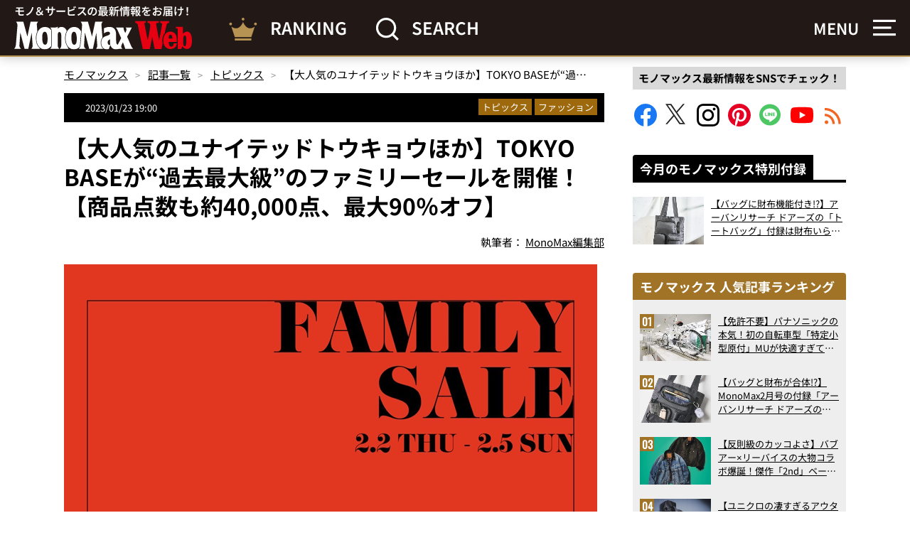

--- FILE ---
content_type: text/html; charset=UTF-8
request_url: https://monomax.jp/archives/154031/
body_size: 28580
content:
<!DOCTYPE html>
<html lang="ja">
<head prefix="og: http://ogp.me/ns# fb: http://ogp.me/ns/fb# article: http://ogp.me/ns/article#">

<!-- ヘッダー用_<head>のすぐ下に設置してください -->
<script async src="https://securepubads.g.doubleclick.net/tag/js/gpt.js"></script>

<!--Adx_interstitial_9176203-->
<script>
  window.googletag = window.googletag || {cmd: []};
  googletag.cmd.push(function() {
    var slot = googletag.defineOutOfPageSlot(
      '/9176203,22749481305/1876945',
      googletag.enums.OutOfPageFormat.INTERSTITIAL);
    if (slot) slot.addService(googletag.pubads());
        googletag.pubads().enableSingleRequest();
    googletag.pubads().disableInitialLoad();
    googletag.pubads().collapseEmptyDivs();
    googletag.enableServices();
    googletag.display(slot);
    googletag.pubads().refresh([slot]);
  });
</script>

<script type="text/javascript">
  window.pbjs = window.pbjs || {};
  window.pbjs.que = window.pbjs.que || [];
</script>
<script async='async' src="https://flux-cdn.com/client/1000335/monomax_01688.min.js"></script>

<script type="text/javascript">
  window.googletag = window.googletag || {};
  window.googletag.cmd = window.googletag.cmd || [];
</script>
<script async='async' src='https://securepubads.g.doubleclick.net/tag/js/gpt.js'></script>

<script type="text/javascript">
  window.fluxtag = {
    readyBids: {
      prebid: false,
      google: false
    },
    failSafeTimeout: 3e3,
    isFn: function isFn(object) {
      var _t = 'Function';
      var toString = Object.prototype.toString;
      return toString.call(object) === '[object ' + _t + ']';
    },
    launchAdServer: function () {
      if (!fluxtag.readyBids.prebid) {
        return;
      }
      fluxtag.requestAdServer();
    },
    requestAdServer: function () {
      if (!fluxtag.readyBids.google) {
        fluxtag.readyBids.google = true;
        googletag.cmd.push(function () {
          if (!!(pbjs.setTargetingForGPTAsync) && fluxtag.isFn(pbjs.setTargetingForGPTAsync)) {
            pbjs.que.push(function () {
              pbjs.setTargetingForGPTAsync();
            });
          }
          googletag.pubads().refresh(imobile_gam_slots);
        });
      }
    }
  };
</script>

<script type="text/javascript">
  setTimeout(function() {
    fluxtag.requestAdServer();
  }, fluxtag.failSafeTimeout);
</script>

<script type="text/javascript">
  var imobile_gam_slots = [];
  googletag.cmd.push(function () {
    imobile_gam_slots.push(googletag.defineSlot('/9176203,22749481305/1871316', [[320, 50], [320, 75], [320, 100], [320, 70], [320, 80], [320, 120], [320, 150], [320, 180]], 'div-gpt-ad-1726018612738-0').addService(googletag.pubads()));
    imobile_gam_slots.push(googletag.defineSlot('/9176203,22749481305/1871317', [[200, 200], [300, 280], [320, 180], [250, 250], [336, 280], [300, 250]], 'div-gpt-ad-1726018670989-0').addService(googletag.pubads()));
    imobile_gam_slots.push(googletag.defineSlot('/9176203,22749481305/1876941', [[320, 50], [320, 100], [320, 75]], 'div-gpt-ad-1730183861662-0').addService(googletag.pubads()));
    imobile_gam_slots.push(googletag.defineSlot('/9176203,22749481305/1876942', [[300, 280], [300, 250], [300, 300], [250, 250], [336, 280], [200, 200], [320, 180]], 'div-gpt-ad-1730183921229-0').addService(googletag.pubads()));
    imobile_gam_slots.push(googletag.defineSlot('/9176203,22749481305/1876943', [[320, 180], [300, 300], [300, 280], [200, 200], [250, 250], [300, 250], [336, 280]], 'div-gpt-ad-1730183982726-0').addService(googletag.pubads()));
    imobile_gam_slots.push(googletag.defineSlot('/9176203,22749481305/1876944', [[250, 250], [300, 250], [336, 280], [300, 280], [300, 300], [200, 200], [320, 180]], 'div-gpt-ad-1730184042496-0').addService(googletag.pubads()));
    imobile_gam_slots.push(googletag.defineSlot('/9176203,22749481305/1895678', [[300, 250], [336, 280]], 'div-gpt-ad-1744869606650-0').addService(googletag.pubads()));
    imobile_gam_slots.push(googletag.defineSlot('/9176203,22749481305/1904178', [[728, 90], [970, 90], [468, 60], 'fluid'], 'div-gpt-ad-1752551669378-0').addService(googletag.pubads()));
    googletag.pubads().enableSingleRequest();
    googletag.pubads().collapseEmptyDivs();
    googletag.pubads().disableInitialLoad();
    googletag.enableServices();

    if (!!(window.pbFlux) && !!(window.pbFlux.prebidBidder) && fluxtag.isFn(window.pbFlux.prebidBidder)) {
      pbjs.que.push(function () {
        window.pbFlux.prebidBidder();
      });
    } else {
      fluxtag.readyBids.prebid = true;
      fluxtag.launchAdServer();
    }
  });
</script>



<script>
  window.googletag = window.googletag || {cmd: []};
  googletag.cmd.push(function() {
    googletag.pubads().addEventListener("slotResponseReceived", (event) => {
      if (!event.slot.getOutOfPage()) return;
      if (event.slot.getResponseInformation() != null) {
        try {
          window.sessionStorage.setItem('imgaminst.1889159', '');
        } catch {}
      }
    });
  });
</script>

<script>
  window.googletag = window.googletag || {cmd: []};
  googletag.cmd.push(function() {
    googletag.pubads().addEventListener("slotResponseReceived", (event) => {
      if (!event.slot.getOutOfPage()) return;
      if (event.slot.getResponseInformation() != null) {
        try {
          window.sessionStorage.setItem('imgaminst.1889160', '');
        } catch {}
      }
    });
  });
</script>

<meta charset="utf-8">
<meta http-equiv="X-UA-Compatible" content="IE=edge">
<title>【大人気のユナイテッドトウキョウほか】TOKYO BASEが“過去最大級”のファミリーセールを開催！【商品点数も約40,000点、最大90％オフ】 | 【公式】モノマックス（MonoMax）｜付録、カバン、時計、家電、カップ麺などの情報を詳しく解説！</title>

<meta property="og:description" content="MonoMax読者のみなさんからも高い支持を得るUNITED TOKYO（ユナイテッドトウキョウ）をはじめ、STUDIOUS（ストュディオス）やPUBLIC TOKYO（パブリックトウキョウ）などの人気ブランドを展開するTOKYO BASEが、関係者限定・完全予約制のファミリーセールを開催します。">
<meta property="og:title" content="【大人気のユナイテッドトウキョウほか】TOKYO BASEが“過去最大級”のファミリーセールを開催！【商品点数も約40,000点、最大90％オフ】 | 【公式】モノマックス（MonoMax）｜付録、カバン、時計、家電、カップ麺などの情報を詳しく解説！">
<meta property="og:type" content="article">
<meta property="og:url" content="https://monomax.jp/archives/154031/">
<meta property="og:site_name" content="【公式】モノマックス（MonoMax）｜付録、カバン、時計、家電、カップ麺などの情報を詳しく解説！">
<meta property="og:locale" content="ja_JP">

<meta property="og:image" content="https://monomax.jp/official/wp-content/uploads/s_tittle.jpg">

<meta name="twitter:card" content="summary_large_image">
<meta name="twitter:site" content="@monomaxweb">
<meta name="twitter:creator" content="@monomaxweb">

<meta name="viewport" content="width=device-width,initial-scale=1.0">
<meta name="format-detection" content="telephone=no">
<link rel="alternate" type="application/rss+xml" title="【公式】モノマックス（MonoMax）｜付録、カバン、時計、家電、カップ麺などの情報を詳しく解説！" href="https://monomax.jp/feed/">
<link rel="icon" href="https://monomax.jp/official/wp-content/themes/monomaxweb/favicon.svg">
<link rel="apple-touch-icon" href="https://monomax.jp/official/wp-content/themes/monomaxweb/apple-touch-icon.png">
<link rel="manifest" href="/manifest.webmanifest">
<link data-minify="1" rel="stylesheet" href="https://monomax.jp/official/wp-content/cache/background-css/1/monomax.jp/official/wp-content/cache/min/1/official/wp-content/themes/monomaxweb/common/css/common.css?ver=1764305318&wpr_t=1768391147" media="all" rel="preload" as="style">
<link data-minify="1" rel="stylesheet" href="https://monomax.jp/official/wp-content/cache/min/1/official/wp-content/themes/monomaxweb/common/css/slick.css?ver=1764305322" media="all" rel="preload" as="style">
<link data-minify="1" rel="stylesheet" href="https://monomax.jp/official/wp-content/cache/background-css/1/monomax.jp/official/wp-content/cache/min/1/official/wp-content/themes/monomaxweb/common/css/slick-theme.css?ver=1764305322&wpr_t=1768391147" media="all" rel="preload" as="style">

<script src="https://monomax.jp/official/wp-content/themes/monomaxweb/common/js/jquery-3.7.1.min.js" defer></script>
<script src="https://monomax.jp/official/wp-content/themes/monomaxweb/common/js/js.cookie.js" defer></script>
<script src="https://monomax.jp/official/wp-content/themes/monomaxweb/common/js/common.js?20260114" defer></script>
<script src="https://monomax.jp/official/wp-content/themes/monomaxweb/common/js/slick.min.js" defer></script>
<script src="https://monomax.jp/official/wp-content/themes/monomaxweb/common/js/gallery.js?20260114" defer></script>
<meta name="description" content="MonoMax読者のみなさんからも高い支持を得るUNITED TOKYO（ユナイテッドトウキョウ）をはじめ、STUDIOUS（ストュディオス）やPUBLIC TOKYO（パブリックトウキョウ）などの人気ブランドを展開するTOKYO BASEが、関係者限定・完全予約制のファミリーセールを開催します。" />
<meta name='robots' content='max-image-preview:large' />
	<style>img:is([sizes="auto" i], [sizes^="auto," i]) { contain-intrinsic-size: 3000px 1500px }</style>
	<script type="text/javascript" id="wpp-js" src="https://monomax.jp/official/wp-content/plugins/wordpress-popular-posts/assets/js/wpp.min.js?ver=7.3.6" data-sampling="0" data-sampling-rate="100" data-api-url="https://monomax.jp/wp-json/wordpress-popular-posts" data-post-id="154031" data-token="1aab98d0bb" data-lang="0" data-debug="0"></script>
<style id='classic-theme-styles-inline-css' type='text/css'>
/*! This file is auto-generated */
.wp-block-button__link{color:#fff;background-color:#32373c;border-radius:9999px;box-shadow:none;text-decoration:none;padding:calc(.667em + 2px) calc(1.333em + 2px);font-size:1.125em}.wp-block-file__button{background:#32373c;color:#fff;text-decoration:none}
</style>
<link data-minify="1" rel='stylesheet' id='wordpress-popular-posts-css-css' href='https://monomax.jp/official/wp-content/cache/min/1/official/wp-content/plugins/wordpress-popular-posts/assets/css/wpp.css?ver=1764305318' type='text/css' media='all' />
<link data-minify="1" rel='stylesheet' id='taxopress-frontend-css-css' href='https://monomax.jp/official/wp-content/cache/min/1/official/wp-content/plugins/simple-tags/assets/frontend/css/frontend.css?ver=1764305318' type='text/css' media='all' />
<link data-minify="1" rel='stylesheet' id='wp-associate-post-r2-css' href='https://monomax.jp/official/wp-content/cache/min/1/official/wp-content/plugins/wp-associate-post-r2/css/skin-standard.css?ver=1764305318' type='text/css' media='all' />
<style id='rocket-lazyload-inline-css' type='text/css'>
.rll-youtube-player{position:relative;padding-bottom:56.23%;height:0;overflow:hidden;max-width:100%;}.rll-youtube-player:focus-within{outline: 2px solid currentColor;outline-offset: 5px;}.rll-youtube-player iframe{position:absolute;top:0;left:0;width:100%;height:100%;z-index:100;background:0 0}.rll-youtube-player img{bottom:0;display:block;left:0;margin:auto;max-width:100%;width:100%;position:absolute;right:0;top:0;border:none;height:auto;-webkit-transition:.4s all;-moz-transition:.4s all;transition:.4s all}.rll-youtube-player img:hover{-webkit-filter:brightness(75%)}.rll-youtube-player .play{height:100%;width:100%;left:0;top:0;position:absolute;background:var(--wpr-bg-05252cb1-dbcb-49c7-b26a-da926aba08bd) no-repeat center;background-color: transparent !important;cursor:pointer;border:none;}
</style>
            <style id="wpp-loading-animation-styles">@-webkit-keyframes bgslide{from{background-position-x:0}to{background-position-x:-200%}}@keyframes bgslide{from{background-position-x:0}to{background-position-x:-200%}}.wpp-widget-block-placeholder,.wpp-shortcode-placeholder{margin:0 auto;width:60px;height:3px;background:#dd3737;background:linear-gradient(90deg,#dd3737 0%,#571313 10%,#dd3737 100%);background-size:200% auto;border-radius:3px;-webkit-animation:bgslide 1s infinite linear;animation:bgslide 1s infinite linear}</style>
            <link rel="canonical" href="https://monomax.jp/archives/154031/">
<style type="text/css">a.st_tag, a.internal_tag, .st_tag, .internal_tag { text-decoration: underline !important; }</style><!-- ## NXS/OG ## --><!-- ## NXSOGTAGS ## --><!-- ## NXS/OG ## -->
<noscript><style id="rocket-lazyload-nojs-css">.rll-youtube-player, [data-lazy-src]{display:none !important;}</style></noscript>
<script data-ad-client="ca-pub-7296617434287310" async src="https://pagead2.googlesyndication.com/pagead/js/adsbygoogle.js"></script>
	
<!-- Google Tag Manager -->
<script>(function(w,d,s,l,i){w[l]=w[l]||[];w[l].push({'gtm.start':
new Date().getTime(),event:'gtm.js'});var f=d.getElementsByTagName(s)[0],
j=d.createElement(s),dl=l!='dataLayer'?'&l='+l:'';j.async=true;j.src=
'https://www.googletagmanager.com/gtm.js?id='+i+dl;f.parentNode.insertBefore(j,f);
})(window,document,'script','dataLayer','GTM-PZ3QHF4');</script>
<!-- /Google Tag Manager -->



<!-- yahoo -->
<script async src="https://yads.c.yimg.jp/js/yads-async.js"></script>
<!-- /yahoo -->
	
<script async src="https://imp-adedge.i-mobile.co.jp/smarttags/qJXysSFhY0i7__Ys0Q_tCg.js"></script>
<script>
  window.smarttag = window.smarttag || {cmd: []};
</script>
<style id="wpr-lazyload-bg-container"></style><style id="wpr-lazyload-bg-exclusion"></style>
<noscript>
<style id="wpr-lazyload-bg-nostyle">.btn02>a>.inner01::before{--wpr-bg-42302ce9-1e85-40e4-91d3-55997023c444: url('https://monomax.jp/official/wp-content/themes/monomaxweb/common/images/ic04.png');}.btn02>a>.inner01::after{--wpr-bg-22584aaf-98f4-4a1f-b88b-4886a34577fd: url('https://monomax.jp/official/wp-content/themes/monomaxweb/common/images/ic04on.png');}.btn03>a>.inner01::before{--wpr-bg-96a97a9b-80be-4b54-b8d5-1932522be2eb: url('https://monomax.jp/official/wp-content/themes/monomaxweb/common/images/ic09.png');}.btn03>a>.inner01::after{--wpr-bg-c91a1981-cb91-4afa-ac82-8986b652177b: url('https://monomax.jp/official/wp-content/themes/monomaxweb/common/images/ic09on.png');}.headButton03::before{--wpr-bg-71e7e3e9-24a4-4ce8-b635-2b15e2fa49cb: url('https://monomax.jp/official/wp-content/themes/monomaxweb/common/images/ic06.png');}.headButton03::after{--wpr-bg-2d698343-de15-4a7c-95f2-491208f1ae22: url('https://monomax.jp/official/wp-content/themes/monomaxweb/common/images/ic05on.png');}.headButton01::before{--wpr-bg-93a96f94-1dbb-48d5-bb56-05684e8c22f4: url('https://monomax.jp/official/wp-content/themes/monomaxweb/common/images/ic05.png');}.headButton01::after{--wpr-bg-9cd43e6e-6319-40ad-8a66-95b4bbd6c676: url('https://monomax.jp/official/wp-content/themes/monomaxweb/common/images/ic05on.png');}.amazonBlock01 .primeIconBlock01{--wpr-bg-4b25abd9-7cae-40d5-89d7-57100873fb70: url('https://images-na.ssl-images-amazon.com/images/G/01/AUIClients/AmazonUIBaseCSS-sprite_2x_weblab_AUI_100106_T1-4e9f4ae74b1b576e5f55de370aae7aedaedf390d._V2_.png');}.heading01>.inner01:before{--wpr-bg-75abd939-5881-4677-92c0-b8ff427c8485: url('https://monomax.jp/official/wp-content/themes/monomaxweb/common/images/bg01.png');}.col06>.text01>.update01::before{--wpr-bg-87dd7ad6-33c4-4a62-a892-912add1de3ca: url('https://monomax.jp/official/wp-content/themes/monomaxweb/common/images/ic07.svg');}.col06>.text01>.pub01::before{--wpr-bg-caf1e1ee-1ef3-4527-87aa-d2ad2455b6fa: url('https://monomax.jp/official/wp-content/themes/monomaxweb/common/images/ic08.svg');}#recommendBlock::after{--wpr-bg-1657a9be-49ad-4ab5-92c7-1bff7a635c6c: url('https://monomax.jp/official/wp-content/themes/monomaxweb/common/images/logo03.svg');}#recommendBlock::after{--wpr-bg-ad42c5ce-8b4f-444a-badb-8c889e61fbf2: url('https://monomax.jp/official/wp-content/themes/monomaxweb/common/images/logo03.svg');}#rankingBlock::after{--wpr-bg-3e0476d6-cabb-4352-9436-43d9acb17edf: url('https://monomax.jp/official/wp-content/themes/monomaxweb/common/images/logo04.svg');}#rankingBlock::after{--wpr-bg-cdc10d4d-b418-497c-bdb3-49994e7c6825: url('https://monomax.jp/official/wp-content/themes/monomaxweb/common/images/logo04.svg');}#movieBlock>.block01 .slide .item>.image01>a::before{--wpr-bg-f0aabbec-7632-4d0d-8870-09e8210167cc: url('https://monomax.jp/official/wp-content/themes/monomaxweb/common/images/youtube.svg');}.menu_on #header01>.headerWrap02>.headerBlock01>.image01::after{--wpr-bg-5e607b4d-297e-4f48-aad0-ddb5e077687a: url('https://monomax.jp/official/wp-content/themes/monomaxweb/common/images/ic15.svg');}.movieItem01>.image01>a::before{--wpr-bg-39b8f2fc-4c44-48aa-a171-aaf7353de106: url('https://monomax.jp/official/wp-content/themes/monomaxweb/common/images/youtube.svg');}.slick-loading .slick-list{--wpr-bg-89a39c36-7b42-42c4-a262-2b96d4da9fbd: url('https://monomax.jp/official/wp-content/themes/monomaxweb/common/images/ajax-loader.gif');}.slick-prev:before,.slick-prev:after{--wpr-bg-b40e2a84-a1a9-4956-b06b-30830e8cb485: url('https://monomax.jp/official/wp-content/themes/monomaxweb/common/images/bt01.png');}.slick-next:before,.slick-next:after{--wpr-bg-39d77061-30e4-4ad3-afc8-9a0966ad6d4a: url('https://monomax.jp/official/wp-content/themes/monomaxweb/common/images/bt02.png');}.slick-prev:after{--wpr-bg-9fffd329-f950-40d6-92d7-88a8127872d7: url('https://monomax.jp/official/wp-content/themes/monomaxweb/common/images/bt01on.png');}.slick-next:after{--wpr-bg-13205461-34e9-492a-80fd-452db85a1dda: url('https://monomax.jp/official/wp-content/themes/monomaxweb/common/images/bt02on.png');}.rll-youtube-player .play{--wpr-bg-05252cb1-dbcb-49c7-b26a-da926aba08bd: url('https://monomax.jp/official/wp-content/plugins/wp-rocket/assets/img/youtube.png');}</style>
</noscript>
<script type="application/javascript">const rocket_pairs = [{"selector":".btn02>a>.inner01","style":".btn02>a>.inner01::before{--wpr-bg-42302ce9-1e85-40e4-91d3-55997023c444: url('https:\/\/monomax.jp\/official\/wp-content\/themes\/monomaxweb\/common\/images\/ic04.png');}","hash":"42302ce9-1e85-40e4-91d3-55997023c444","url":"https:\/\/monomax.jp\/official\/wp-content\/themes\/monomaxweb\/common\/images\/ic04.png"},{"selector":".btn02>a>.inner01","style":".btn02>a>.inner01::after{--wpr-bg-22584aaf-98f4-4a1f-b88b-4886a34577fd: url('https:\/\/monomax.jp\/official\/wp-content\/themes\/monomaxweb\/common\/images\/ic04on.png');}","hash":"22584aaf-98f4-4a1f-b88b-4886a34577fd","url":"https:\/\/monomax.jp\/official\/wp-content\/themes\/monomaxweb\/common\/images\/ic04on.png"},{"selector":".btn03>a>.inner01","style":".btn03>a>.inner01::before{--wpr-bg-96a97a9b-80be-4b54-b8d5-1932522be2eb: url('https:\/\/monomax.jp\/official\/wp-content\/themes\/monomaxweb\/common\/images\/ic09.png');}","hash":"96a97a9b-80be-4b54-b8d5-1932522be2eb","url":"https:\/\/monomax.jp\/official\/wp-content\/themes\/monomaxweb\/common\/images\/ic09.png"},{"selector":".btn03>a>.inner01","style":".btn03>a>.inner01::after{--wpr-bg-c91a1981-cb91-4afa-ac82-8986b652177b: url('https:\/\/monomax.jp\/official\/wp-content\/themes\/monomaxweb\/common\/images\/ic09on.png');}","hash":"c91a1981-cb91-4afa-ac82-8986b652177b","url":"https:\/\/monomax.jp\/official\/wp-content\/themes\/monomaxweb\/common\/images\/ic09on.png"},{"selector":".headButton03","style":".headButton03::before{--wpr-bg-71e7e3e9-24a4-4ce8-b635-2b15e2fa49cb: url('https:\/\/monomax.jp\/official\/wp-content\/themes\/monomaxweb\/common\/images\/ic06.png');}","hash":"71e7e3e9-24a4-4ce8-b635-2b15e2fa49cb","url":"https:\/\/monomax.jp\/official\/wp-content\/themes\/monomaxweb\/common\/images\/ic06.png"},{"selector":".headButton03","style":".headButton03::after{--wpr-bg-2d698343-de15-4a7c-95f2-491208f1ae22: url('https:\/\/monomax.jp\/official\/wp-content\/themes\/monomaxweb\/common\/images\/ic05on.png');}","hash":"2d698343-de15-4a7c-95f2-491208f1ae22","url":"https:\/\/monomax.jp\/official\/wp-content\/themes\/monomaxweb\/common\/images\/ic05on.png"},{"selector":".headButton01","style":".headButton01::before{--wpr-bg-93a96f94-1dbb-48d5-bb56-05684e8c22f4: url('https:\/\/monomax.jp\/official\/wp-content\/themes\/monomaxweb\/common\/images\/ic05.png');}","hash":"93a96f94-1dbb-48d5-bb56-05684e8c22f4","url":"https:\/\/monomax.jp\/official\/wp-content\/themes\/monomaxweb\/common\/images\/ic05.png"},{"selector":".headButton01","style":".headButton01::after{--wpr-bg-9cd43e6e-6319-40ad-8a66-95b4bbd6c676: url('https:\/\/monomax.jp\/official\/wp-content\/themes\/monomaxweb\/common\/images\/ic05on.png');}","hash":"9cd43e6e-6319-40ad-8a66-95b4bbd6c676","url":"https:\/\/monomax.jp\/official\/wp-content\/themes\/monomaxweb\/common\/images\/ic05on.png"},{"selector":".amazonBlock01 .primeIconBlock01","style":".amazonBlock01 .primeIconBlock01{--wpr-bg-4b25abd9-7cae-40d5-89d7-57100873fb70: url('https:\/\/images-na.ssl-images-amazon.com\/images\/G\/01\/AUIClients\/AmazonUIBaseCSS-sprite_2x_weblab_AUI_100106_T1-4e9f4ae74b1b576e5f55de370aae7aedaedf390d._V2_.png');}","hash":"4b25abd9-7cae-40d5-89d7-57100873fb70","url":"https:\/\/images-na.ssl-images-amazon.com\/images\/G\/01\/AUIClients\/AmazonUIBaseCSS-sprite_2x_weblab_AUI_100106_T1-4e9f4ae74b1b576e5f55de370aae7aedaedf390d._V2_.png"},{"selector":".heading01>.inner01","style":".heading01>.inner01:before{--wpr-bg-75abd939-5881-4677-92c0-b8ff427c8485: url('https:\/\/monomax.jp\/official\/wp-content\/themes\/monomaxweb\/common\/images\/bg01.png');}","hash":"75abd939-5881-4677-92c0-b8ff427c8485","url":"https:\/\/monomax.jp\/official\/wp-content\/themes\/monomaxweb\/common\/images\/bg01.png"},{"selector":".col06>.text01>.update01","style":".col06>.text01>.update01::before{--wpr-bg-87dd7ad6-33c4-4a62-a892-912add1de3ca: url('https:\/\/monomax.jp\/official\/wp-content\/themes\/monomaxweb\/common\/images\/ic07.svg');}","hash":"87dd7ad6-33c4-4a62-a892-912add1de3ca","url":"https:\/\/monomax.jp\/official\/wp-content\/themes\/monomaxweb\/common\/images\/ic07.svg"},{"selector":".col06>.text01>.pub01","style":".col06>.text01>.pub01::before{--wpr-bg-caf1e1ee-1ef3-4527-87aa-d2ad2455b6fa: url('https:\/\/monomax.jp\/official\/wp-content\/themes\/monomaxweb\/common\/images\/ic08.svg');}","hash":"caf1e1ee-1ef3-4527-87aa-d2ad2455b6fa","url":"https:\/\/monomax.jp\/official\/wp-content\/themes\/monomaxweb\/common\/images\/ic08.svg"},{"selector":"#recommendBlock","style":"#recommendBlock::after{--wpr-bg-1657a9be-49ad-4ab5-92c7-1bff7a635c6c: url('https:\/\/monomax.jp\/official\/wp-content\/themes\/monomaxweb\/common\/images\/logo03.svg');}","hash":"1657a9be-49ad-4ab5-92c7-1bff7a635c6c","url":"https:\/\/monomax.jp\/official\/wp-content\/themes\/monomaxweb\/common\/images\/logo03.svg"},{"selector":"#recommendBlock","style":"#recommendBlock::after{--wpr-bg-ad42c5ce-8b4f-444a-badb-8c889e61fbf2: url('https:\/\/monomax.jp\/official\/wp-content\/themes\/monomaxweb\/common\/images\/logo03.svg');}","hash":"ad42c5ce-8b4f-444a-badb-8c889e61fbf2","url":"https:\/\/monomax.jp\/official\/wp-content\/themes\/monomaxweb\/common\/images\/logo03.svg"},{"selector":"#rankingBlock","style":"#rankingBlock::after{--wpr-bg-3e0476d6-cabb-4352-9436-43d9acb17edf: url('https:\/\/monomax.jp\/official\/wp-content\/themes\/monomaxweb\/common\/images\/logo04.svg');}","hash":"3e0476d6-cabb-4352-9436-43d9acb17edf","url":"https:\/\/monomax.jp\/official\/wp-content\/themes\/monomaxweb\/common\/images\/logo04.svg"},{"selector":"#rankingBlock","style":"#rankingBlock::after{--wpr-bg-cdc10d4d-b418-497c-bdb3-49994e7c6825: url('https:\/\/monomax.jp\/official\/wp-content\/themes\/monomaxweb\/common\/images\/logo04.svg');}","hash":"cdc10d4d-b418-497c-bdb3-49994e7c6825","url":"https:\/\/monomax.jp\/official\/wp-content\/themes\/monomaxweb\/common\/images\/logo04.svg"},{"selector":"#movieBlock>.block01 .slide .item>.image01>a","style":"#movieBlock>.block01 .slide .item>.image01>a::before{--wpr-bg-f0aabbec-7632-4d0d-8870-09e8210167cc: url('https:\/\/monomax.jp\/official\/wp-content\/themes\/monomaxweb\/common\/images\/youtube.svg');}","hash":"f0aabbec-7632-4d0d-8870-09e8210167cc","url":"https:\/\/monomax.jp\/official\/wp-content\/themes\/monomaxweb\/common\/images\/youtube.svg"},{"selector":".menu_on #header01>.headerWrap02>.headerBlock01>.image01","style":".menu_on #header01>.headerWrap02>.headerBlock01>.image01::after{--wpr-bg-5e607b4d-297e-4f48-aad0-ddb5e077687a: url('https:\/\/monomax.jp\/official\/wp-content\/themes\/monomaxweb\/common\/images\/ic15.svg');}","hash":"5e607b4d-297e-4f48-aad0-ddb5e077687a","url":"https:\/\/monomax.jp\/official\/wp-content\/themes\/monomaxweb\/common\/images\/ic15.svg"},{"selector":".movieItem01>.image01>a","style":".movieItem01>.image01>a::before{--wpr-bg-39b8f2fc-4c44-48aa-a171-aaf7353de106: url('https:\/\/monomax.jp\/official\/wp-content\/themes\/monomaxweb\/common\/images\/youtube.svg');}","hash":"39b8f2fc-4c44-48aa-a171-aaf7353de106","url":"https:\/\/monomax.jp\/official\/wp-content\/themes\/monomaxweb\/common\/images\/youtube.svg"},{"selector":".slick-loading .slick-list","style":".slick-loading .slick-list{--wpr-bg-89a39c36-7b42-42c4-a262-2b96d4da9fbd: url('https:\/\/monomax.jp\/official\/wp-content\/themes\/monomaxweb\/common\/images\/ajax-loader.gif');}","hash":"89a39c36-7b42-42c4-a262-2b96d4da9fbd","url":"https:\/\/monomax.jp\/official\/wp-content\/themes\/monomaxweb\/common\/images\/ajax-loader.gif"},{"selector":".slick-prev","style":".slick-prev:before,.slick-prev:after{--wpr-bg-b40e2a84-a1a9-4956-b06b-30830e8cb485: url('https:\/\/monomax.jp\/official\/wp-content\/themes\/monomaxweb\/common\/images\/bt01.png');}","hash":"b40e2a84-a1a9-4956-b06b-30830e8cb485","url":"https:\/\/monomax.jp\/official\/wp-content\/themes\/monomaxweb\/common\/images\/bt01.png"},{"selector":".slick-next","style":".slick-next:before,.slick-next:after{--wpr-bg-39d77061-30e4-4ad3-afc8-9a0966ad6d4a: url('https:\/\/monomax.jp\/official\/wp-content\/themes\/monomaxweb\/common\/images\/bt02.png');}","hash":"39d77061-30e4-4ad3-afc8-9a0966ad6d4a","url":"https:\/\/monomax.jp\/official\/wp-content\/themes\/monomaxweb\/common\/images\/bt02.png"},{"selector":".slick-prev","style":".slick-prev:after{--wpr-bg-9fffd329-f950-40d6-92d7-88a8127872d7: url('https:\/\/monomax.jp\/official\/wp-content\/themes\/monomaxweb\/common\/images\/bt01on.png');}","hash":"9fffd329-f950-40d6-92d7-88a8127872d7","url":"https:\/\/monomax.jp\/official\/wp-content\/themes\/monomaxweb\/common\/images\/bt01on.png"},{"selector":".slick-next","style":".slick-next:after{--wpr-bg-13205461-34e9-492a-80fd-452db85a1dda: url('https:\/\/monomax.jp\/official\/wp-content\/themes\/monomaxweb\/common\/images\/bt02on.png');}","hash":"13205461-34e9-492a-80fd-452db85a1dda","url":"https:\/\/monomax.jp\/official\/wp-content\/themes\/monomaxweb\/common\/images\/bt02on.png"},{"selector":".rll-youtube-player .play","style":".rll-youtube-player .play{--wpr-bg-05252cb1-dbcb-49c7-b26a-da926aba08bd: url('https:\/\/monomax.jp\/official\/wp-content\/plugins\/wp-rocket\/assets\/img\/youtube.png');}","hash":"05252cb1-dbcb-49c7-b26a-da926aba08bd","url":"https:\/\/monomax.jp\/official\/wp-content\/plugins\/wp-rocket\/assets\/img\/youtube.png"}]; const rocket_excluded_pairs = [];</script><meta name="generator" content="WP Rocket 3.20.0.3" data-wpr-features="wpr_lazyload_css_bg_img wpr_defer_js wpr_lazyload_images wpr_lazyload_iframes wpr_image_dimensions wpr_minify_css wpr_preload_links wpr_desktop" /></head>
<body id="top">
<!-- /9176203,22749481305/1904178 PC PCオーバーレイ <body>のすぐ下に設置してください -->
<div style='position:fixed;bottom:0;padding-bottom:env(safe-area-inset-bottom);left:0;right:0;width:100%;background:rgba(0, 0, 0, 0);z-index:99998;text-align:center;transform:translate3d(0, 0, 0);'>
  <div id='div-gpt-ad-1752551669378-0' style='margin:auto;text-align:center;z-index:99999;'>
    <script>
      googletag.cmd.push(function() { googletag.display('div-gpt-ad-1752551669378-0'); });
    </script>
  </div>
</div>
	<!--RCインタースティシャル（PC）-->
	<div data-rocket-location-hash="3a8f7b8fd9c6d27bf651231fbf8e73d4" id="im-511ea914727f46be8404a3f123cd2b41">
	<script async src="//imp-adedge.i-mobile.co.jp/script/v1/spot.js?20220104"></script>
	<script>(window.adsbyimobile=window.adsbyimobile||[]).push({pid:78318,mid:548556,asid:1889160,type:"banner",display:"interstitial",elementid:"im-511ea914727f46be8404a3f123cd2b41"})</script>
	</div>

<!-- Google Tag Manager (noscript) -->
<noscript><iframe src="https://www.googletagmanager.com/ns.html?id=GTM-PZ3QHF4"
height="0" width="0" style="display:none;visibility:hidden"></iframe></noscript>
<!-- /Google Tag Manager (noscript) -->


<header data-rocket-location-hash="02f8c710e16d6a65ff6ff0858f7c45e0" id="header01">
	<div data-rocket-location-hash="1069b8ab67e4a2a697d1dd6629e78e7d" class="headWrap01">
					<p class="logo01"><a href="/"><img src="data:image/svg+xml,%3Csvg%20xmlns='http://www.w3.org/2000/svg'%20viewBox='0%200%20252%2062'%3E%3C/svg%3E" alt="モノ＆サービスの最新情報をお届け！MonoMax（モノマックス） Web" width="252" height="62" class="iconLogo01" data-lazy-src="https://monomax.jp/official/wp-content/themes/monomaxweb/common/images/logo07.svg"><noscript><img src="https://monomax.jp/official/wp-content/themes/monomaxweb/common/images/logo07.svg" alt="モノ＆サービスの最新情報をお届け！MonoMax（モノマックス） Web" width="252" height="62" class="iconLogo01"></noscript></a></p>
				<div data-rocket-location-hash="f71717ed438aa515747115e34d4be24c" class="headerBlock01">
			<a href="/ranking/">
				<img src="data:image/svg+xml,%3Csvg%20xmlns='http://www.w3.org/2000/svg'%20viewBox='0%200%2040%2032'%3E%3C/svg%3E" alt="RANKING" width="40" height="32" data-lazy-src="https://monomax.jp/official/wp-content/themes/monomaxweb/common/images/ic10.svg"><noscript><img src="https://monomax.jp/official/wp-content/themes/monomaxweb/common/images/ic10.svg" alt="RANKING" width="40" height="32"></noscript>
				<span class="text01">RANKING</span>
			</a>
		</div>
		<div data-rocket-location-hash="4d9a7708349fdecebdee236559d5dbe8" class="headerBlock01 search">
			<img src="data:image/svg+xml,%3Csvg%20xmlns='http://www.w3.org/2000/svg'%20viewBox='0%200%2033%2032'%3E%3C/svg%3E" alt="SEARCH" width="33" height="32" data-lazy-src="https://monomax.jp/official/wp-content/themes/monomaxweb/common/images/ic11.svg"><noscript><img src="https://monomax.jp/official/wp-content/themes/monomaxweb/common/images/ic11.svg" alt="SEARCH" width="33" height="32"></noscript>
			<span class="text01">SEARCH</span>
		</div>
	<!-- /headWrap01 --></div>
	<div data-rocket-location-hash="72e53791461dd3bb0e9ee453a2028b2b" class="headerWrap02">
		<div data-rocket-location-hash="23e374d93abfb457132a9a64f37fbcf1" class="headerBlock01 menu">
			<p class="text01 spNone">MENU</p>
			<p class="image01"><img src="data:image/svg+xml,%3Csvg%20xmlns='http://www.w3.org/2000/svg'%20viewBox='0%200%2032%2024'%3E%3C/svg%3E" alt="MENU" width="32" height="24" data-lazy-src="https://monomax.jp/official/wp-content/themes/monomaxweb/common/images/ic12.svg"><noscript><img src="https://monomax.jp/official/wp-content/themes/monomaxweb/common/images/ic12.svg" alt="MENU" width="32" height="24"></noscript></p>
		</div>
	</div>
<!-- /header01 --></header>

<div class="headNavArea02">
	<div data-rocket-location-hash="98786edfc230814b94f170f474164c0c" class="inner01">
		<nav id="globalNav02">
		<ul><li><a href="https://monomax.jp/category/item/">付録</a></li>
<li><a href="https://monomax.jp/category/bag/">バッグ</a></li>
<li><a href="https://monomax.jp/category/watch/">時計</a></li>
<li><a href="https://monomax.jp/category/accessory/">財布・小物</a></li>
<li><a href="https://monomax.jp/category/shoes/">靴</a></li>
<li><a href="https://monomax.jp/category/appliance_digital/">家電・デジモノ</a></li>
<li><a href="https://monomax.jp/category/fashion/">ファッション</a></li>
<li><a href="https://monomax.jp/category/outdoor/">アウトドア</a></li>
<li><a href="https://monomax.jp/category/sundries/">雑貨</a></li>
<li><a href="https://monomax.jp/category/vehicle/">乗り物</a></li>
<li><a href="https://monomax.jp/category/gourmet/">グルメ</a></li>
<li><a href="https://monomax.jp/category/beams_special/">BEAMS特撮部</a></li>
<li><a href="https://monomax.jp/category/movie/">動画</a></li>
<li><a href="https://monomax.jp/category/children/">こどもと暮らし</a></li>
<li><a href="https://monomax.jp/category/topics/">トピックス</a></li>
<li><a href="/feature/">特集・連載</a></li>
<li><a href="/writer/">監修・執筆者</a></li>
</ul>		<!-- /globalNav02 --></nav>
		<div class="headSection02">
			<div class="inner01">
				<p class="text01">人気タグ</p>
								<ul class="tagList02">
											<li><a href="https://monomax.jp/archives/tag/t_sneakers/">スニーカー</a></li>
											<li><a href="https://monomax.jp/archives/tag/t_gourmet/">グルメ</a></li>
											<li><a href="https://monomax.jp/archives/tag/t_goods/">雑貨</a></li>
											<li><a href="https://monomax.jp/archives/tag/t_car/">クルマ</a></li>
											<li><a href="https://monomax.jp/archives/tag/t_collaboration/">コラボ</a></li>
											<li><a href="https://monomax.jp/archives/tag/t_backpack/">バックパック</a></li>
											<li><a href="https://monomax.jp/archives/tag/t_outer/">アウター</a></li>
											<li><a href="https://monomax.jp/archives/tag/t_shoulderbag/">ショルダーバッグ</a></li>
											<li><a href="https://monomax.jp/archives/tag/t_outdoorgear/">アウトドアギア</a></li>
											<li><a href="https://monomax.jp/archives/tag/t_automaticwatch/">機械式時計</a></li>
											<li><a href="https://monomax.jp/archives/tag/t_outdoor-wear/">アウトドアウェア</a></li>
											<li><a href="https://monomax.jp/archives/tag/t_bike/">バイク</a></li>
											<li><a href="https://monomax.jp/archives/tag/t_gadget/">ガジェット</a></li>
											<li><a href="https://monomax.jp/archives/tag/t_tops/">トップス</a></li>
											<li><a href="https://monomax.jp/archives/tag/t_totebag/">トートバッグ</a></li>
											<li><a href="https://monomax.jp/archives/tag/t_home-appliances/">生活家電</a></li>
											<li><a href="https://monomax.jp/archives/tag/t_sweets/">スイーツ</a></li>
											<li><a href="https://monomax.jp/archives/tag/t_camp/">キャンプ</a></li>
											<li><a href="https://monomax.jp/archives/tag/t_travelgoods/">旅行グッズ</a></li>
											<li><a href="https://monomax.jp/archives/tag/t_beauty/">美容</a></li>
											<li><a href="https://monomax.jp/archives/tag/t_simplewatch/">シンプル時計</a></li>
											<li><a href="https://monomax.jp/archives/tag/t_businessbag/">ビジネスバッグ</a></li>
											<li><a href="https://monomax.jp/archives/tag/t_cupnoodle/">カップ麺</a></li>
											<li><a href="https://monomax.jp/archives/tag/t_convenience-store/">コンビニ</a></li>
											<li><a href="https://monomax.jp/archives/tag/t_pants/">パンツ</a></li>
											<li><a href="https://monomax.jp/archives/tag/t_restaurant/">外食</a></li>
											<li><a href="https://monomax.jp/archives/tag/t_furoku/">付録</a></li>
											<li><a href="https://monomax.jp/archives/tag/t_muji/">無印良品</a></li>
											<li><a href="https://monomax.jp/archives/tag/t_wallet/">財布</a></li>
											<li><a href="https://monomax.jp/archives/tag/t_businessgoods/">ビジネスグッズ</a></li>
											<li><a href="https://monomax.jp/archives/tag/t_leather/">革小物（レザーグッズ）</a></li>
											<li><a href="https://monomax.jp/archives/tag/t_donki/">ドン・キホーテ</a></li>
											<li><a href="https://monomax.jp/archives/tag/t_nike/">NIKE（ナイキ）</a></li>
											<li><a href="https://monomax.jp/archives/tag/t_home-time/">おうち時間</a></li>
											<li><a href="https://monomax.jp/archives/tag/t_uniqlo/">ユニクロ</a></li>
											<li><a href="https://monomax.jp/archives/tag/t_snacks/">お菓子</a></li>
											<li><a href="https://monomax.jp/archives/tag/t_tshirts/">Tシャツ</a></li>
											<li><a href="https://monomax.jp/archives/tag/t_digi/">デジモノ</a></li>
											<li><a href="https://monomax.jp/archives/tag/t_chronograph/">クロノグラフ</a></li>
											<li><a href="https://monomax.jp/archives/tag/t_honda/">Honda（ホンダ）</a></li>
											<li><a href="https://monomax.jp/archives/tag/t_workman/">ワークマン</a></li>
											<li><a href="https://monomax.jp/archives/tag/t_sandals/">サンダル</a></li>
											<li><a href="https://monomax.jp/archives/tag/t_alc/">お酒</a></li>
											<li><a href="https://monomax.jp/archives/tag/t_newbalance/">New Balance（ニューバランス）</a></li>
											<li><a href="https://monomax.jp/archives/tag/t_audio/">オーディオ</a></li>
											<li><a href="https://monomax.jp/archives/tag/t_drink/">ドリンク</a></li>
											<li><a href="https://monomax.jp/archives/tag/t_cooking-appliances/">調理家電</a></li>
											<li><a href="https://monomax.jp/archives/tag/t_divers/">ダイバーズ</a></li>
											<li><a href="https://monomax.jp/archives/tag/t_beauty-health/">美容＆健康家電</a></li>
											<li><a href="https://monomax.jp/archives/tag/t_citizen/">CITIZEN（シチズン）</a></li>
									</ul>
			</div>
		<!-- /headSection02 --></div>
		<div class="headBlock02">
			<div class="inner01">
				<div class="wrap01">
					<div class="magazineBlock01">
						<p class="heading01"><span class="inner01">最新号のご案内</span></p>
												<div class="wrap01 between">
							<div class="headCol01">
								<p class="image01 hover"><a href="https://monomax.jp/magazine/319841/">
									<img src="data:image/svg+xml,%3Csvg%20xmlns='http://www.w3.org/2000/svg'%20viewBox='0%200%20396%20500'%3E%3C/svg%3E" width="396" height="500" alt="モノマックス 2026年2月号" data-lazy-src="https://monomax.jp/official/wp-content/uploads/2025/12/tsuhyo1-396x500.jpg"><noscript><img src="https://monomax.jp/official/wp-content/uploads/2025/12/tsuhyo1-396x500.jpg" width="396" height="500" alt="モノマックス 2026年2月号"></noscript>
								</a></p>
							<!-- /headCol01 --></div>
							<div class="headCol02">
								<p class="text01">モノマックス 2026年2月号</p>
								<p class="text02">
									2026年1月8日（木）発売<br>
									特別価格：1,480円（税込）								</p>
								<p class="btn01 type02"><a href="https://monomax.jp/magazine/319841/">最新号を見る</a></p>
							<!-- /headCol02 --></div>
						<!-- /wrap01 --></div>
						<p class="snsTxt01">モノマックス最新情報をSNSでチェック！</p>
	<ul class="snsBtn01">
		<li><a href="https://www.facebook.com/monomax" target="_blank" aria-label="Facebookでモノマックスをフォロー"><svg class="facebook01"><use xlink:href="https://monomax.jp/official/wp-content/themes/monomaxweb/common/images/symbol-defs.svg?20260114#icon-facebook02"></use></svg></a></li>
		<li><a href="https://twitter.com/monomaxweb" target="_blank" aria-label="Xでモノマックスをフォロー"><svg class="twitter01"><use xlink:href="https://monomax.jp/official/wp-content/themes/monomaxweb/common/images/symbol-defs.svg?20260114#icon-twitter03"></use></svg></a></li>
		<li><a href="https://www.instagram.com/monomax_tkj/" target="_blank" aria-label="Instagramでモノマックスをフォロー"><svg class="instagram01"><use xlink:href="https://monomax.jp/official/wp-content/themes/monomaxweb/common/images/symbol-defs.svg?20260114#icon-insta"></use></svg></a></li>
		<li><a href="https://www.pinterest.jp/monomax_tkj/" target="_blank" aria-label="Pinterestでモノマックスをフォロー"><svg class="pinterest01"><use xlink:href="https://monomax.jp/official/wp-content/themes/monomaxweb/common/images/symbol-defs.svg?20260114#icon-pinterest01"></use></svg></a></li>
		<li><a href="https://line.me/R/ti/p/%40oa-monomaxweb" target="_blank" aria-label="LINEでモノマックスをフォロー"><svg class="line01"><use xlink:href="https://monomax.jp/official/wp-content/themes/monomaxweb/common/images/symbol-defs.svg?20260114#icon-line"></use></svg></a></li>
		<li><a href="https://www.youtube.com/@MonoMaxWeb_official" target="_blank" aria-label="YouTubeでモノマックスを購読"><svg class="youtube01"><use xlink:href="https://monomax.jp/official/wp-content/themes/monomaxweb/common/images/symbol-defs.svg?20260114#icon-youtube01"></use></svg></a></li>
		<li><a href="/feed/" target="_blank" aria-label="RSSフィードを購読"><svg class="rss01"><use xlink:href="https://monomax.jp/official/wp-content/themes/monomaxweb/common/images/symbol-defs.svg??20260114#icon-rss"></use></svg></a></li>
	</ul>					</div>
					<div class="bannerBlock01">
						<div class="inner01">
							<ul class="headList01">
								<li id="widget_sp_image-22" class="widget widget_sp_image"><a href="https://amzn.to/48P9nMB" target="_self" class="widget_sp_image-image-link"><img width="400" height="225" alt="MonoMax2月号　付録　アーバンリサーチドアーズ　トートバッグ" class="attachment-full" style="max-width: 100%;" src="data:image/svg+xml,%3Csvg%20xmlns='http://www.w3.org/2000/svg'%20viewBox='0%200%20400%20225'%3E%3C/svg%3E" data-lazy-src="https://monomax.jp/official/wp-content/uploads/2026/01/bunner.jpg" /><noscript><img width="400" height="225" alt="MonoMax2月号　付録　アーバンリサーチドアーズ　トートバッグ" class="attachment-full" style="max-width: 100%;" src="https://monomax.jp/official/wp-content/uploads/2026/01/bunner.jpg" /></noscript></a></li>
<li id="widget_sp_image-21" class="widget widget_sp_image"><a href="https://www.youtube.com/@MonoMaxWeb_official" target="_self" class="widget_sp_image-image-link"><img width="1083" height="610" alt="MonoMax Web YouTubeチャンネルはこちら！" class="attachment-full" style="max-width: 100%;" src="data:image/svg+xml,%3Csvg%20xmlns='http://www.w3.org/2000/svg'%20viewBox='0%200%201083%20610'%3E%3C/svg%3E" data-lazy-src="https://monomax.jp/official/wp-content/uploads/2025/01/monomax_YOUTUBE_banner_520x293.jpg" /><noscript><img width="1083" height="610" alt="MonoMax Web YouTubeチャンネルはこちら！" class="attachment-full" style="max-width: 100%;" src="https://monomax.jp/official/wp-content/uploads/2025/01/monomax_YOUTUBE_banner_520x293.jpg" /></noscript></a></li>
<li id="widget_sp_image-20" class="widget widget_sp_image"><a href="https://line.me/R/ti/p/%40oa-monomaxweb" target="_self" class="widget_sp_image-image-link"><img width="1083" height="610" alt="MonoMax Web 友達登録でLINE NEWSに登録！" class="attachment-full" style="max-width: 100%;" src="data:image/svg+xml,%3Csvg%20xmlns='http://www.w3.org/2000/svg'%20viewBox='0%200%201083%20610'%3E%3C/svg%3E" data-lazy-src="https://monomax.jp/official/wp-content/uploads/2025/01/LINE_63_520X293.jpg" /><noscript><img width="1083" height="610" alt="MonoMax Web 友達登録でLINE NEWSに登録！" class="attachment-full" style="max-width: 100%;" src="https://monomax.jp/official/wp-content/uploads/2025/01/LINE_63_520X293.jpg" /></noscript></a></li>
<li id="widget_sp_image-18" class="widget widget_sp_image"><a href="https://twitter.com/monomaxweb" target="_self" class="widget_sp_image-image-link"><img width="1083" height="610" alt="MonoMax 公式X（旧Twitter ） 毎月豪華プレゼントキャンペーン実施中！" class="attachment-full" style="max-width: 100%;" src="data:image/svg+xml,%3Csvg%20xmlns='http://www.w3.org/2000/svg'%20viewBox='0%200%201083%20610'%3E%3C/svg%3E" data-lazy-src="https://monomax.jp/official/wp-content/uploads/2025/01/monomax_X_banner_520x293.jpg" /><noscript><img width="1083" height="610" alt="MonoMax 公式X（旧Twitter ） 毎月豪華プレゼントキャンペーン実施中！" class="attachment-full" style="max-width: 100%;" src="https://monomax.jp/official/wp-content/uploads/2025/01/monomax_X_banner_520x293.jpg" /></noscript></a></li>
								<li id="widget_sp_image-19" class="widget widget_sp_image"><a href="https://ssl.tkj.jp/?mid=4" target="_self" class="widget_sp_image-image-link"><img width="1083" height="273" alt="MonoMax メールマガジン 登録はこちらから" class="attachment-full" style="max-width: 100%;" src="data:image/svg+xml,%3Csvg%20xmlns='http://www.w3.org/2000/svg'%20viewBox='0%200%201083%20273'%3E%3C/svg%3E" data-lazy-src="https://monomax.jp/official/wp-content/uploads/2025/01/880ce7fdccb98b2814e2303d109124b5.jpg" /><noscript><img width="1083" height="273" alt="MonoMax メールマガジン 登録はこちらから" class="attachment-full" style="max-width: 100%;" src="https://monomax.jp/official/wp-content/uploads/2025/01/880ce7fdccb98b2814e2303d109124b5.jpg" /></noscript></a></li>
<li id="widget_sp_image-23" class="widget widget_sp_image"><a href="https://smartmag.jp/" target="_self" class="widget_sp_image-image-link"><img width="601" height="150" alt="【公式】雑誌smart（スマート）" class="attachment-full" style="max-width: 100%;" src="data:image/svg+xml,%3Csvg%20xmlns='http://www.w3.org/2000/svg'%20viewBox='0%200%20601%20150'%3E%3C/svg%3E" data-lazy-src="https://monomax.jp/official/wp-content/uploads/2024/10/bn_smart.webp" /><noscript><img width="601" height="150" alt="【公式】雑誌smart（スマート）" class="attachment-full" style="max-width: 100%;" src="https://monomax.jp/official/wp-content/uploads/2024/10/bn_smart.webp" /></noscript></a></li>
<li id="widget_sp_image-24" class="widget widget_sp_image"><a href="https://inakagurashiweb.com/" target="_self" class="widget_sp_image-image-link"><img width="601" height="150" alt="【公式】田舎暮らしの本" class="attachment-full" style="max-width: 100%;" src="data:image/svg+xml,%3Csvg%20xmlns='http://www.w3.org/2000/svg'%20viewBox='0%200%20601%20150'%3E%3C/svg%3E" data-lazy-src="https://monomax.jp/official/wp-content/uploads/2024/10/bn_inaka.webp" /><noscript><img width="601" height="150" alt="【公式】田舎暮らしの本" class="attachment-full" style="max-width: 100%;" src="https://monomax.jp/official/wp-content/uploads/2024/10/bn_inaka.webp" /></noscript></a></li>
							</ul>
						</div>
					</div>
				</div>
			</div>
		</div>
		<div class="headBlock01">
			<p class="headLogo01"><a href="https://tkj.jp/" target="_blank"><svg role="img" aria-label="Powered by 宝島CHANNEL"><use xlink:href="https://monomax.jp/official/wp-content/themes/monomaxweb/common/images/symbol-defs.svg#icon-logo02"></use></svg></a></p>
			<p class="copyright01"><small>&copy; TAKARAJIMASHA,Inc. All Rights Reserved.</small></p>
		</div>
	<!-- /inner01 --></div>
<!-- /headNavArea02 --></div>

<div data-rocket-location-hash="230a502d1094fa77bf95f34de14f9043" class="searchArea02">
	<div class="inner01">
		<p class="text01">キーワードで検索</p>
		<form method="get" action="/" class="wrap01 aC">
			<input type="text" class="window01" name="s" value="" placeholder="Search">
			<input type="image" src="https://monomax.jp/official/wp-content/themes/monomaxweb/common/images/ic16.svg" class="search01" alt="search">
		</form>
		<p class="closeBtn01"><img src="data:image/svg+xml,%3Csvg%20xmlns='http://www.w3.org/2000/svg'%20viewBox='0%200%2030%2029'%3E%3C/svg%3E" alt="" width="30" height="29" data-lazy-src="https://monomax.jp/official/wp-content/themes/monomaxweb/common/images/ic14.svg"><noscript><img src="https://monomax.jp/official/wp-content/themes/monomaxweb/common/images/ic14.svg" alt="" width="30" height="29"></noscript></p>
	</div>
<!-- /searchArea01 --></div>

<div data-rocket-location-hash="deddd2346ff0c047cb1391318eab1536" class="headWrap02">
		<div data-rocket-location-hash="9fcf5f541a04381d935472fcc9f33368" class="searchArea01">
			<form method="get" action="https://monomax.jp/" class="wrap01 aC">
				<input type="text" class="window01" name="s" value="" placeholder="Search">
				<input type="image" src="https://monomax.jp/official/wp-content/themes/monomaxweb/common/images/search01.svg" class="search01" alt="search">
			</form>
		<!-- /searchArea01 --></div>
<!-- /headWrap02 --></div>

	

<div class="wrap01 between wrapper01">
	<article class="contents01">
		<div id="barba-wrapper">
			<div class="barba-container">
		
	<ul class="breadcrumb01" itemscope itemtype="https://schema.org/BreadcrumbList"> 
			<li itemprop="itemListElement" itemscope itemtype="https://schema.org/ListItem"> 
			<a itemprop="item" href="https://monomax.jp/">
			<span itemprop="name">モノマックス</span></a><meta itemprop="position" content="1"></li>
<li itemprop="itemListElement" itemscope itemtype="https://schema.org/ListItem"> 
				<a itemprop="item" href="https://monomax.jp/category/"> 
				<span itemprop="name">記事一覧</span></a><meta itemprop="position" content="2"></li>
<li itemprop="itemListElement" itemscope itemtype="https://schema.org/ListItem"> 
			<a itemprop="item" href="https://monomax.jp/category/topics/"> 
			<span itemprop="name">トピックス</span></a><meta itemprop="position" content="3"></li>
<li itemprop="itemListElement" itemscope itemtype="https://schema.org/ListItem"><span itemprop="name">【大人気のユナイテッドトウキョウほか】TOKYO BASEが“過去最大級”のファミリーセールを開催！【商品点数も約40,000点、最大90％オフ】</span><meta itemprop="position" content="4"></li>
</ul>


	<ul class="bnrList02">
			</ul>
	<div class="infiniteWrap01">
		<div class="infiniteArea01" data-url="/archives/154031/">
			<div class="hgroup01">
				<div class="wrap01 between">
					<div class="col06">
						<p class="text01">
																							<time datetime="2023-01-23 19:00:28" itemprop="datepublished" class="pub01">2023/01/23 19:00</time>
																						
													</p>
						<ul class="catList01">
							<li class="ic01"><a href="https://monomax.jp/category/topics/">トピックス</a></li><li class="ic01"><a href="https://monomax.jp/category/fashion/">ファッション</a></li>						</ul>
					<!-- /col06 --></div>
				<!-- /wrap01 --></div>

								<h1 class="title01" data-title="【大人気のユナイテッドトウキョウほか】TOKYO BASEが“過去最大級”のファミリーセールを開催！【商品点数も約40,000点、最大90％オフ】 | 【公式】モノマックス（MonoMax）｜付録、カバン、時計、家電、カップ麺などの情報を詳しく解説！">【大人気のユナイテッドトウキョウほか】TOKYO BASEが“過去最大級”のファミリーセールを開催！【商品点数も約40,000点、最大90％オフ】</h1>

								<p class="txt02">執筆者：
										<a href="/writer/117901/">
						<span itemprop="author" itemscope itemtype="https://schema.org/Person">
							<span itemprop="name">
								MonoMax編集部							</span>
						</span>
					</a>
														</p>
							<!-- /hgroup01 --></div>

			<div class="frameArea01 noBorder">
				<div class="editorArea">

					
											<?xml encoding="utf-8" ?><p><img fetchpriority="high" decoding="async" class="alignnone size-full wp-image-154029 no-lazy" src="https://monomax.jp/official/wp-content/uploads/image0-3.jpg" alt="TOKYO BASE&#36942;&#21435;&#26368;&#22823;&#32026;&#12398;&#12501;&#12449;&#12511;&#12522;&#12540;&#12475;&#12540;&#12523;&#12434;&#38283;&#20652;" width="750" height="750"></p><p><a href="https://monomax.jp/archives/144772/" data-wpel-link="internal" target="_self">&#12371;&#12385;&#12425;&#12398;&#35352;&#20107;</a>&#12420;<a href="https://monomax.jp/archives/136063/" data-wpel-link="internal" target="_self">&#12371;&#12385;&#12425;&#12398;&#35352;&#20107;</a>&#12391;&#12362;&#12394;&#12376;&#12415;&#12289;MonoMax&#35501;&#32773;&#12398;&#12415;&#12394;&#12373;&#12435;&#12363;&#12425;&#12418;&#39640;&#12356;&#25903;&#25345;&#12434;&#24471;&#12427;<strong>UNITED TOKYO&#65288;&#12518;&#12490;&#12452;&#12486;&#12483;&#12489;&#12488;&#12454;&#12461;&#12519;&#12454;&#65289;</strong>&#12434;&#12399;&#12376;&#12417;&#12289;<strong>STUDIOUS&#65288;&#12473;&#12488;&#12517;&#12487;&#12451;&#12458;&#12473;&#65289;</strong>&#12420;<strong>PUBLIC TOKYO&#65288;&#12497;&#12502;&#12522;&#12483;&#12463;&#12488;&#12454;&#12461;&#12519;&#12454;&#65289;</strong>&#12394;&#12393;&#12398;&#20154;&#27671;&#12502;&#12521;&#12531;&#12489;&#12434;&#23637;&#38283;&#12377;&#12427;<strong>TOKYO BASE</strong>&#12364;&#12289;&#38306;&#20418;&#32773;&#38480;&#23450;&#12539;&#23436;&#20840;&#20104;&#32004;&#21046;&#12398;<a href="https://passmarket.yahoo.co.jp/event/show/detail/02zifine27t21.html" data-wpel-link="external" target="_blank" rel="noopener">&#12501;&#12449;&#12511;&#12522;&#12540;&#12475;&#12540;&#12523;</a>&#12434;&#38283;&#20652;&#12375;&#12414;&#12377;&#12290;</p><p class="frameArea10"><a href="https://monomax.jp/archives/323501/" data-wpel-link="internal" target="_self">&#12304;2026&#24180;&#12399;&#20309;&#12364;&#27969;&#34892;&#12427;&#65311;&#12305;&#20116;&#36650;&#12289;WBC&#12289;W&#26479;&hellip;&#20170;&#24180;&#12399;&ldquo;&#12473;&#12509;&#12540;&#12484;&#12398;&#24403;&#12383;&#12426;&#24180;&rdquo;&#65281;&#32232;&#38598;&#38263;&#12425;&#12364;&#26029;&#35328;&#12300;&#32118;&#23550;&#22770;&#12428;&#12427;&#12301;&#12501;&#12449;&#12483;&#12471;&#12519;&#12531;&#12498;&#12483;&#12488;&#20104;&#28204;</a></p><p>&#21830;&#21697;&#28857;&#25968;&#32004;40,000&#28857;&#12289;&#26368;&#22823;90&#65285;&#12458;&#12501;&#12392;&#12289;&#36942;&#21435;&#26368;&#22823;&#32026;&#12398;&#12473;&#12465;&#12540;&#12523;&#12391;&#38283;&#20652;&#12373;&#12428;&#12427;&#12371;&#12385;&#12425;&#12398;&#12475;&#12540;&#12523;&#12395;&#12289;MonoMaxWEB&#35501;&#32773;&#12398;&#12415;&#12394;&#12373;&#12435;&#12418;&#12372;&#25307;&#24453;&#12375;&#12414;&#12377;&#65281;</p><div class="creditArea">
<p>&#8251;&#38306;&#20418;&#32773;&#38480;&#23450;&#12539;&#23436;&#20840;&#20104;&#32004;&#21046;<br>
&#19979;&#35352;&#12398;&#12300;&#20104;&#32004;&#26041;&#27861;&#12301;&#12363;&#12425;&#20104;&#32004;&#12373;&#12428;&#12383;&#26041;&#12398;&#12415;&#12398;&#20837;&#22580;&#12392;&#12394;&#12426;&#12414;&#12377;&#12290;&#12481;&#12465;&#12483;&#12488;&#21046;&#12398;&#12383;&#12417;&#12289;&#19978;&#38480;&#25968;&#12395;&#36948;&#12375;&#27425;&#31532;&#21463;&#20184;&#32066;&#20102;&#12391;&#12377;</p>
</div><p><strong>&#9632;&#38283;&#20652;&#26085;&#26178;&#12539;&#22580;&#25152;</strong><br>
2023&#24180;2&#26376;2&#26085;&#65288;&#26408;&#65289;13&#26178;&#65374;2&#26376;5&#26085;&#65288;&#26085;&#65289;19&#26178;&#12414;&#12391;<br>
&#20250;&#22580;&#12399;&#12289;<a href="https://www.kotsukaikan.co.jp/" data-wpel-link="external" target="_blank" rel="noopener">&#26481;&#20140;&#20132;&#36890;&#20250;&#39208;&#65288;&#26377;&#27005;&#30010;&#65289;12&#38542;&#12480;&#12452;&#12516;&#12514;&#12531;&#12489;&#12507;&#12540;&#12523;</a>&#12288;<br>
&#8251;&#26377;&#27005;&#30010;&#39365;&#24466;&#27497;1&#20998;</p><p><strong>&#9632;&#20104;&#32004;&#26041;&#27861;</strong><br>
<a href="https://passmarket.yahoo.co.jp/event/show/detail/02zifine27t21.html" data-wpel-link="external" target="_blank" rel="noopener">&#12371;&#12385;&#12425;&#12398;URL</a>&#12424;&#12426;&#12372;&#25307;&#24453;&#30058;&#21495; <strong>&#12302;00090&#12303;</strong>&#12434;&#20837;&#21147;&#38914;&#12365;&#12289;WEB&#20104;&#32004;&#12434;&#34892;&#12387;&#12390;&#12367;&#12384;&#12373;&#12356;<br>
<a href="https://passmarket.yahoo.co.jp/event/show/detail/02zifine27t21.html" data-wpel-link="external" target="_blank" rel="noopener">https://passmarket.yahoo.co.jp/event/show/detail/02zifine27t21.html</a></p><p>&#27442;&#12375;&#12356;&#12418;&#12398;&#12364;&#12365;&#12387;&#12392;&#35211;&#12388;&#12363;&#12427;&#12473;&#12465;&#12540;&#12523;&#12398;&#22823;&#12365;&#12394;&#12469;&#12531;&#12503;&#12523;&#12475;&#12540;&#12523;&#12289;&#12380;&#12402;&#36275;&#12434;&#36939;&#12435;&#12391;&#12415;&#12390;&#12367;&#12384;&#12373;&#12356;&#12397;&#65281;</p>
						<script>
						function updateUrl(newPath) {
							let newUrl = window.location.origin + newPath;
							history.replaceState('', '', newUrl);
							// カノニカルURLの更新
							let canonicalLink = document.querySelector('link[rel="canonical"]');
							if(canonicalLink){
								canonicalLink.href = newUrl;
							}
							// OG URLの更新
							let ogUrlMeta = document.querySelector('meta[property="og:url"]');
							if(ogUrlMeta){
								ogUrlMeta.content = newUrl;
							}
						}
						//スマホ改ページ読み込み
						(function () {
							const ua = navigator.userAgent;
							if (ua.indexOf('iPhone') > 0 || ua.indexOf('Android') > 0 && ua.indexOf('Mobile') > 0) {
								window.onload = function() {
									setTimeout(function() {
										window.scrollTo(0, 0);
									}, 0);
								};
								if ('scrollRestoration' in history) {
									history.scrollRestoration = 'manual';
								}
								window.addEventListener('scroll',function(){
									if(window.scrollY > 1 && window.scrollY < 100 ) {
										let newUrl = window.location.href.replace(/\/\d\//, '/');
										history.replaceState(null, null, newUrl);
										updateUrl(newUrl);
									}
								});
							}
							

							const html = 1;

							let offsetTopArr = [0],
								boxes = document.querySelectorAll('.loadmore'),
								boxesArray = Array.prototype.slice.call(boxes, 0),
								options = {
								root: null,
								rootMargin: '0% 0% 0% 0%',
								threshold: 0,
							};

							let observer = new IntersectionObserver(doWhenIntersect, options),
								path = location.pathname.replace(/\/\d\//, '/');

							boxesArray.forEach(function (box) {
								observer.observe(box);
							});
							function doWhenIntersect(entries) {
								let entriesArray = Array.prototype.slice.call(entries, 0);

								entriesArray.forEach(function (entry) {
									if (entry.isIntersecting) {

										let postId      = entry.target.getAttribute('data-postid'),
											arrayOrder  = entry.target.getAttribute('id').replace('page', '') - 1,
											parentElm   = document.querySelectorAll('.editorArea')[0],
											triggerElm  = parentElm.querySelector('.loadmore');

										history.replaceState('','',path+entry.target.getAttribute('id').replace('page', '')+'/');
										updateUrl(path + entry.target.getAttribute('id').replace('page', '') + '/');

										if(arrayOrder+2 <= html.length) {
											entry.target.remove();
										} else {
											entry.target.style.display = 'none';
										}

										let scrollY = window.scrollY || window.pageYOffset;
										offsetTopArr.push(entry.boundingClientRect.top + scrollY - window.innerHeight);
										offsetTopArr.sort(function(a, b) {
											return a - b;
										});

									} else {
										let timer = false;

										window.addEventListener("scroll", function() {

											if (timer !== false) {
												clearTimeout(timer);
											}

											timer = setTimeout(function() {
												let scroll_top = window.scrollY,
													pageCnt = offsetTopArr.length,
													i = 0,
													pageNum;

												for (let i = 0; i < pageCnt; i++) {
													if ((scroll_top > offsetTopArr[i] && offsetTopArr[i + 1] > scroll_top) || scroll_top > offsetTopArr[pageCnt - 1]) {
														pageNum = i + 1;
													}
												}

												if (pageNum === 1 || typeof pageNum === 'undefined') {
													history.replaceState('', '', path);
													updateUrl(path);
												} else {
													history.replaceState('', '', path + '' + pageNum + '/');
													updateUrl(path + '' + pageNum + '/');
												}

											}, 200);
										});
									}
								});
							}
						}());
						</script>

																												
											
						
					
					<div id="finished_point" style="height:1px;"></div>
				<!-- /editorArea --></div>

								<p class="mt40"><strong class="color01">この記事のタグ</strong></p>
				<ul class="tagList02">
					<li><a href="https://monomax.jp/archives/tag/t_outer/">アウター</a></li><li><a href="https://monomax.jp/archives/tag/t_setup/">セットアップ</a></li><li><a href="https://monomax.jp/archives/tag/t_pants/">パンツ</a></li>				</ul>
				
								<section class="frameArea05">
					<h3 class="title01">モノマックス2026年2月号のご案内</h3>
					<div class="inner01">
						<div class="col10">
							<p class="image01 hover"><a href="https://monomax.jp/magazine/319841/"><img src="data:image/svg+xml,%3Csvg%20xmlns='http://www.w3.org/2000/svg'%20viewBox='0%200%20949%201200'%3E%3C/svg%3E" alt="MonoMax2月号通常号" width="949" height="1200" data-lazy-src="https://monomax.jp/official/wp-content/uploads/2025/12/tsuhyo1-396x500.jpg"><noscript><img src="https://monomax.jp/official/wp-content/uploads/2025/12/tsuhyo1-396x500.jpg" alt="MonoMax2月号通常号" width="949" height="1200" loading="lazy"></noscript></a></p>
						<!-- /col10 --></div>
						<div class="col11">
							<p class="text01">モノマックス2026年2月号</p>
							<p class="text02">MonoMax2月号特別付録「アーバンリサーチ ドアーズ／財布機能＆外ポケット付き！トートバッグ」！</p>
							<p class="text03">2026年1月8日（木）発売<br>
							特別価格：1,480円（税込）</p>
							<p class="btn01 type02"><a href="https://monomax.jp/magazine/319841/">モノマックス2026年2月号を見る</a></p>
						<!-- /col11 --></div>
					<!-- /inner01 --></div>
				<!-- /frameArea05 --></section>
				
								<div class="frameArea04" id="writer01">
					<p class="text01">この記事を書いた人</p>
										<div class="inner01">
						<div class="wrap01">
							<div class="imgBlock01">
								<p class="image01"><a href="/writer/117901/"><img src="data:image/svg+xml,%3Csvg%20xmlns='http://www.w3.org/2000/svg'%20viewBox='0%200%20500%20500'%3E%3C/svg%3E" alt="MonoMax編集部" width="500" height="500" data-lazy-src="https://monomax.jp/official/wp-content/uploads/MonoMax-1-2.jpg"><noscript><img src="https://monomax.jp/official/wp-content/uploads/MonoMax-1-2.jpg" alt="MonoMax編集部" width="500" height="500"></noscript></a></p>
							<!-- /imgBlock01 --></div>
							<div class="textBlock01">
								<p class="text01"><span></span><a href="/writer/117901/">MonoMax編集部</a></p>
							<!-- /textBlock01 --></div>
						<!-- /wrap01 --></div>
												<p class="text01">カバン、財布、腕時計、アパレルなどのファッションアイテムから、家電、文房具、雑貨、クルマ、バイクまで、「価格以上の価値あるモノ」だけを厳選し、多角的にお届けします！</p>
												
						<p class="text03"><a href="/writer/117901/">執筆記事一覧</a></p>
						
												<hr class="line01">
												
						<p class="text02">X：<a href="https://twitter.com/monomaxweb/" target="_blank" rel="noopener">@monomaxweb</a></p><p class="text02">Instagram：<a href="https://www.instagram.com/monomax_tkj/" target="_blank" rel="noopener">@monomax_tkj</a></p><p class="text02">Website：<a href="https://monomax.jp/" target="_blank" rel="noopener">https://monomax.jp/</a></p><p class="text02 autoLink">お問い合わせ：monomaxofficial@takarajimasha.co.jp</p>				
					<!-- /inner01 --></div>
									<!-- /frameArea04 --></div>
								
				<p class="mt20 center"><strong>モノマックスの記事をシェアする</strong></p>
<ul class="snsList01">
	<li class="facebook"><a href="https://www.facebook.com/share.php?u=https://monomax.jp/archives/154031/" onclick="window.open(this.href, 'FBwindow', 'width=650, height=450, menubar=no, toolbar=no, scrollbars=yes'); return false;" aria-label="Facebookでシェアする"><svg><use xlink:href="https://monomax.jp/official/wp-content/themes/monomaxweb/common/images/symbol-defs.svg#icon-facebook03"></use></svg></a></li>
	<li class="twitter"><a href="https://twitter.com/intent/tweet?url=https://monomax.jp/archives/154031/&text=【大人気のユナイテッドトウキョウほか】TOKYO BASEが“過去最大級”のファミリーセールを開催！【商品点数も約40,000点、最大90％オフ】" onclick="window.open(encodeURI(decodeURI(this.href)), &#039;tweetwindow&#039;, &#039;width=650, height=470,  menubar=no, toolbar=no, scrollbars=yes&#039;); return false;" data-wpel-link="external" rel="external noopener noreferrer" aria-label="Xでシェアする"><svg><use xlink:href="https://monomax.jp/official/wp-content/themes/monomaxweb/common/images/symbol-defs.svg#icon-twitter04"></use></svg></a></li>
	<li class="hatena"><a href="https://b.hatena.ne.jp/entry/https://monomax.jp/archives/154031/" onclick="window.open(encodeURI(decodeURI(this.href)), &#039;tweetwindow&#039;, &#039;width=650, height=470,  menubar=no, toolbar=no, scrollbars=yes&#039;); return false;" data-wpel-link="external" rel="external noopener noreferrer" aria-label="はてなブックマークに追加"><svg><use xlink:href="https://monomax.jp/official/wp-content/themes/monomaxweb/common/images/symbol-defs.svg#icon-hatena01"></use></svg></a></li>
	<li class="pinterest"><a data-pin-do="buttonPin" data-pin-count="above" data-pin-custom="true" data-pin-save="false" href="https://www.pinterest.com/pin/create/button/?url=https://monomax.jp/archives/154031/&media=https://monomax.jp/official/wp-content/uploads/s_tittle.jpg&description=【大人気のユナイテッドトウキョウほか】TOKYO BASEが“過去最大級”のファミリーセールを開催！【商品点数も約40,000点、最大90％オフ】"onclick="window.open(encodeURI(decodeURI(this.href)), &#039;tweetwindow&#039;, &#039;width=650, height=470,  menubar=no, toolbar=no, scrollbars=yes&#039;); return false;" data-wpel-link="external" rel="external noopener noreferrer" aria-label="Pinterestでシェアする"><img src="data:image/svg+xml,%3Csvg%20xmlns='http://www.w3.org/2000/svg'%20viewBox='0%200%20486%20486'%3E%3C/svg%3E" alt="pinterest" width="486" height="486" data-lazy-src="https://monomax.jp/official/wp-content/themes/monomaxweb/common/images/ic03.png"><noscript><img src="https://monomax.jp/official/wp-content/themes/monomaxweb/common/images/ic03.png" alt="pinterest" width="486" height="486" loading="lazy"></noscript></a></li>
	<li class="line"><a href="https://line.me/R/msg/text/?【大人気のユナイテッドトウキョウほか】TOKYO BASEが“過去最大級”のファミリーセールを開催！【商品点数も約40,000点、最大90％オフ】https://monomax.jp/archives/154031/" onclick="window.open(encodeURI(decodeURI(this.href)), &#039;tweetwindow&#039;, &#039;width=650, height=470,  menubar=no, toolbar=no, scrollbars=yes&#039;); return false;" data-wpel-link="external" rel="external noopener noreferrer" aria-label="LINEでシェアする">LINE</a></li>
</ul>		
								<div class="linkArea01">
					<ul>
												<li class="prev">
							<span class="icon01">PREV</span>
							<a href="https://monomax.jp/archives/153966/">【水、傷、汚れに強すぎ】CIE（シー）のバックパックの安心感がハンパない！</a>
						</li>
																		<li class="next">
							<span class="icon01">NEXT</span>
							<a href="https://monomax.jp/archives/153192/">水素エンジン対応“ハチロク”？ミニカー規格の超小型EV？「東京オートサロン2023」で見つけた注目モビリティ一挙公開！</a>
						</li>
											</ul>
				<!-- /linkArea01--></div>
				
								
								<div class="section01">
					<p class="heading01"><span class="inner01">関連記事</span></p>
					<div class="wrap01 equal">
												
																		<div class="col05">
	<p class="image01">
		<a href="https://monomax.jp/archives/323501/"><img src="data:image/svg+xml,%3Csvg%20xmlns='http://www.w3.org/2000/svg'%20viewBox='0%200%20321%20214'%3E%3C/svg%3E" width="321" height="214" data-lazy-srcset="https://monomax.jp/official/wp-content/uploads/2027/01/20251118-362A7874_11zon-e1768293571702-321x214.jpeg 1x, https://monomax.jp/official/wp-content/uploads/2027/01/20251118-362A7874_11zon-e1768293571702-500x333.jpeg" alt="【2026年は何が流行る？】五輪、WBC、W杯…今年は“スポーツの当たり年”！編集長らが断言「絶対売れる」ファッションヒット予測" data-lazy-src="https://monomax.jp/official/wp-content/uploads/2027/01/20251118-362A7874_11zon-e1768293571702-321x214.jpeg"><noscript><img src="https://monomax.jp/official/wp-content/uploads/2027/01/20251118-362A7874_11zon-e1768293571702-321x214.jpeg" width="321" height="214" srcset="https://monomax.jp/official/wp-content/uploads/2027/01/20251118-362A7874_11zon-e1768293571702-321x214.jpeg 1x, https://monomax.jp/official/wp-content/uploads/2027/01/20251118-362A7874_11zon-e1768293571702-500x333.jpeg" alt="【2026年は何が流行る？】五輪、WBC、W杯…今年は“スポーツの当たり年”！編集長らが断言「絶対売れる」ファッションヒット予測" loading="lazy"></noscript></a>
	</p>
	<div class="textWrap01">
		<p class="text01">
			<time datetime="2026-01-13 18:00:36">2026/01/13 18:00</time>

					</p>

		
		<p class="title01"><a href="https://monomax.jp/archives/323501/">【2026年は何が流行る？】五輪、WBC、W杯…今年は“スポーツの当たり年”！編集長らが断言「絶対売れる」ファッションヒット予測</a></p>
		<ul class="catList01">
			<li><a href="/category/topics/">トピックス</a></li><li><a href="/category/fashion/">ファッション</a></li><li><a href="/category/shoes/">靴</a></li>		</ul>
	<!-- /textWrap01 --></div>
<!-- /col05 --></div>						
												
																		<div class="col05">
	<p class="image01">
		<a href="https://monomax.jp/archives/323305/"><img src="data:image/svg+xml,%3Csvg%20xmlns='http://www.w3.org/2000/svg'%20viewBox='0%200%20321%20214'%3E%3C/svg%3E" width="321" height="214" data-lazy-srcset="https://monomax.jp/official/wp-content/uploads/2026/01/4-8714-321x214.jpg 1x, https://monomax.jp/official/wp-content/uploads/2026/01/4-8714-500x333.jpg" alt="【スーツに合うアウターの最終結論】オン・オフ使えて4万円台。ドレステリアの新作は“シャカシャカしない”生地が別次元だった" data-lazy-src="https://monomax.jp/official/wp-content/uploads/2026/01/4-8714-321x214.jpg"><noscript><img src="https://monomax.jp/official/wp-content/uploads/2026/01/4-8714-321x214.jpg" width="321" height="214" srcset="https://monomax.jp/official/wp-content/uploads/2026/01/4-8714-321x214.jpg 1x, https://monomax.jp/official/wp-content/uploads/2026/01/4-8714-500x333.jpg" alt="【スーツに合うアウターの最終結論】オン・オフ使えて4万円台。ドレステリアの新作は“シャカシャカしない”生地が別次元だった" loading="lazy"></noscript></a>
	</p>
	<div class="textWrap01">
		<p class="text01">
			<time datetime="2026-01-11 20:00:40">2026/01/11 20:00</time>

					</p>

		
		<p class="title01"><a href="https://monomax.jp/archives/323305/">【スーツに合うアウターの最終結論】オン・オフ使えて4万円台。ドレステリアの新作は“シャカシャカしない”生地が別次元だった</a></p>
		<ul class="catList01">
			<li><a href="/category/fashion/">ファッション</a></li>		</ul>
	<!-- /textWrap01 --></div>
<!-- /col05 --></div>						
												
																		<div class="col05">
	<p class="image01">
		<a href="https://monomax.jp/archives/318988/"><img src="data:image/svg+xml,%3Csvg%20xmlns='http://www.w3.org/2000/svg'%20viewBox='0%200%20321%20214'%3E%3C/svg%3E" width="321" height="214" data-lazy-srcset="https://monomax.jp/official/wp-content/uploads/2025/12/0b175333bb1075f818c94d4feddb5638-321x214.jpg 1x, https://monomax.jp/official/wp-content/uploads/2025/12/0b175333bb1075f818c94d4feddb5638-500x333.jpg" alt="【1万円台は正直バグってる】エディー・バウアーの伝説ダウン「スカイライナー」が復活！TAIONコラボが800FPで衝撃のコスパ" data-lazy-src="https://monomax.jp/official/wp-content/uploads/2025/12/0b175333bb1075f818c94d4feddb5638-321x214.jpg"><noscript><img src="https://monomax.jp/official/wp-content/uploads/2025/12/0b175333bb1075f818c94d4feddb5638-321x214.jpg" width="321" height="214" srcset="https://monomax.jp/official/wp-content/uploads/2025/12/0b175333bb1075f818c94d4feddb5638-321x214.jpg 1x, https://monomax.jp/official/wp-content/uploads/2025/12/0b175333bb1075f818c94d4feddb5638-500x333.jpg" alt="【1万円台は正直バグってる】エディー・バウアーの伝説ダウン「スカイライナー」が復活！TAIONコラボが800FPで衝撃のコスパ" loading="lazy"></noscript></a>
	</p>
	<div class="textWrap01">
		<p class="text01">
			<time datetime="2026-01-11 15:00:25">2026/01/11 15:00</time>

					</p>

		
		<p class="title01"><a href="https://monomax.jp/archives/318988/">【1万円台は正直バグってる】エディー・バウアーの伝説ダウン「スカイライナー」が復活！TAIONコラボが800FPで衝撃のコスパ</a></p>
		<ul class="catList01">
			<li><a href="/category/fashion/">ファッション</a></li>		</ul>
	<!-- /textWrap01 --></div>
<!-- /col05 --></div>						
												
																		<div class="col05">
	<p class="image01">
		<a href="https://monomax.jp/archives/323231/"><img src="data:image/svg+xml,%3Csvg%20xmlns='http://www.w3.org/2000/svg'%20viewBox='0%200%20321%20214'%3E%3C/svg%3E" width="321" height="214" data-lazy-srcset="https://monomax.jp/official/wp-content/uploads/2026/01/25771_11zon-e1768033103247-321x214.jpeg 1x, https://monomax.jp/official/wp-content/uploads/2026/01/25771_11zon-e1768033103247-500x333.jpeg" alt="【冬の新定番】重いコートはもう要らない。羽織るだけでサマになる、アウールの「ジャッコーネ」が優秀すぎる。5万円台の即戦力を徹底解説" data-lazy-src="https://monomax.jp/official/wp-content/uploads/2026/01/25771_11zon-e1768033103247-321x214.jpeg"><noscript><img src="https://monomax.jp/official/wp-content/uploads/2026/01/25771_11zon-e1768033103247-321x214.jpeg" width="321" height="214" srcset="https://monomax.jp/official/wp-content/uploads/2026/01/25771_11zon-e1768033103247-321x214.jpeg 1x, https://monomax.jp/official/wp-content/uploads/2026/01/25771_11zon-e1768033103247-500x333.jpeg" alt="【冬の新定番】重いコートはもう要らない。羽織るだけでサマになる、アウールの「ジャッコーネ」が優秀すぎる。5万円台の即戦力を徹底解説" loading="lazy"></noscript></a>
	</p>
	<div class="textWrap01">
		<p class="text01">
			<time datetime="2026-01-10 19:00:02">2026/01/10 19:00</time>

					</p>

		
		<p class="title01"><a href="https://monomax.jp/archives/323231/">【冬の新定番】重いコートはもう要らない。羽織るだけでサマになる、アウールの「ジャッコーネ」が優秀すぎる。5万円台の即戦力を徹底解説</a></p>
		<ul class="catList01">
			<li><a href="/category/fashion/">ファッション</a></li>		</ul>
	<!-- /textWrap01 --></div>
<!-- /col05 --></div>						
												
																		<div class="col05">
	<p class="image01">
		<a href="https://monomax.jp/archives/322911/"><img src="data:image/svg+xml,%3Csvg%20xmlns='http://www.w3.org/2000/svg'%20viewBox='0%200%20321%20214'%3E%3C/svg%3E" width="321" height="214" data-lazy-srcset="https://monomax.jp/official/wp-content/uploads/2026/01/img8-321x214.jpg 1x, https://monomax.jp/official/wp-content/uploads/2026/01/img8-500x333.jpg" alt="【着るだけで疲労回復】上下9900円はバグ？コスパ最強のリカバリーウェアが「外出できる」と話題…各界のプロ4人が本音レビュー" data-lazy-src="https://monomax.jp/official/wp-content/uploads/2026/01/img8-321x214.jpg"><noscript><img src="https://monomax.jp/official/wp-content/uploads/2026/01/img8-321x214.jpg" width="321" height="214" srcset="https://monomax.jp/official/wp-content/uploads/2026/01/img8-321x214.jpg 1x, https://monomax.jp/official/wp-content/uploads/2026/01/img8-500x333.jpg" alt="【着るだけで疲労回復】上下9900円はバグ？コスパ最強のリカバリーウェアが「外出できる」と話題…各界のプロ4人が本音レビュー" loading="lazy"></noscript></a>
	</p>
	<div class="textWrap01">
		<p class="text01">
			<time datetime="2026-01-09 22:00:50">2026/01/09 22:00</time>

					</p>

		
		<p class="title01"><a href="https://monomax.jp/archives/322911/">【着るだけで疲労回復】上下9900円はバグ？コスパ最強のリカバリーウェアが「外出できる」と話題…各界のプロ4人が本音レビュー</a></p>
		<ul class="catList01">
			<li><a href="/category/sundries/">雑貨</a></li>		</ul>
	<!-- /textWrap01 --></div>
<!-- /col05 --></div>						
												
																		<div class="col05">
	<p class="image01">
		<a href="https://monomax.jp/archives/322935/"><img src="data:image/svg+xml,%3Csvg%20xmlns='http://www.w3.org/2000/svg'%20viewBox='0%200%20321%20214'%3E%3C/svg%3E" width="321" height="214" data-lazy-srcset="https://monomax.jp/official/wp-content/uploads/2026/01/0-e1767933208571-321x214.jpg 1x, https://monomax.jp/official/wp-content/uploads/2026/01/0-e1767933208571-500x333.jpg" alt="【反則級のカッコよさ】バブアー×リーバイスの大物コラボ爆誕！傑作「2nd」ベースの限定ジャケットが一生モノすぎる" data-lazy-src="https://monomax.jp/official/wp-content/uploads/2026/01/0-e1767933208571-321x214.jpg"><noscript><img src="https://monomax.jp/official/wp-content/uploads/2026/01/0-e1767933208571-321x214.jpg" width="321" height="214" srcset="https://monomax.jp/official/wp-content/uploads/2026/01/0-e1767933208571-321x214.jpg 1x, https://monomax.jp/official/wp-content/uploads/2026/01/0-e1767933208571-500x333.jpg" alt="【反則級のカッコよさ】バブアー×リーバイスの大物コラボ爆誕！傑作「2nd」ベースの限定ジャケットが一生モノすぎる" loading="lazy"></noscript></a>
	</p>
	<div class="textWrap01">
		<p class="text01">
			<time datetime="2026-01-09 19:00:14">2026/01/09 19:00</time>

					</p>

		
		<p class="title01"><a href="https://monomax.jp/archives/322935/">【反則級のカッコよさ】バブアー×リーバイスの大物コラボ爆誕！傑作「2nd」ベースの限定ジャケットが一生モノすぎる</a></p>
		<ul class="catList01">
			<li><a href="/category/fashion/">ファッション</a></li>		</ul>
	<!-- /textWrap01 --></div>
<!-- /col05 --></div>						
																		
												
																		<div class="col05">
	<p class="image01">
		<a href="https://monomax.jp/archives/315316/"><img src="data:image/svg+xml,%3Csvg%20xmlns='http://www.w3.org/2000/svg'%20viewBox='0%200%20321%20214'%3E%3C/svg%3E" width="321" height="214" data-lazy-srcset="https://monomax.jp/official/wp-content/uploads/2025/11/mizusu_Title-1-321x214.jpg 1x, https://monomax.jp/official/wp-content/uploads/2025/11/mizusu_Title-1-500x333.jpg" alt="レアストーンの魅力を引き出したザ・ニシオギの最新作に大注目" data-lazy-src="https://monomax.jp/official/wp-content/uploads/2025/11/mizusu_Title-1-321x214.jpg"><noscript><img src="https://monomax.jp/official/wp-content/uploads/2025/11/mizusu_Title-1-321x214.jpg" width="321" height="214" srcset="https://monomax.jp/official/wp-content/uploads/2025/11/mizusu_Title-1-321x214.jpg 1x, https://monomax.jp/official/wp-content/uploads/2025/11/mizusu_Title-1-500x333.jpg" alt="レアストーンの魅力を引き出したザ・ニシオギの最新作に大注目" loading="lazy"></noscript></a>
	</p>
	<div class="textWrap01">
		<p class="text01">
			<time datetime="2025-12-09 08:00:28">2025/12/09 08:00</time>

						<a href="https://monomax.jp/pr/"><span class="prIcon01">PR</span></a>
					</p>

		
		<p class="title01"><a href="https://monomax.jp/archives/315316/">レアストーンの魅力を引き出したザ・ニシオギの最新作に大注目</a></p>
		<ul class="catList01">
			<li><a href="/category/watch/">時計</a></li>		</ul>
	<!-- /textWrap01 --></div>
<!-- /col05 --></div>						
												
																		<div class="col05">
	<p class="image01">
		<a href="https://monomax.jp/archives/315638/"><img src="data:image/svg+xml,%3Csvg%20xmlns='http://www.w3.org/2000/svg'%20viewBox='0%200%20321%20214'%3E%3C/svg%3E" width="321" height="214" data-lazy-srcset="https://monomax.jp/official/wp-content/uploads/2025/12/03-321x214.jpg 1x, https://monomax.jp/official/wp-content/uploads/2025/12/03-500x333.jpg" alt="【動画レポート】Maker's Watch Knotの吉祥寺本店が移転リニューアル！ 約2倍になったカスタムスペースを体験してきた！" data-lazy-src="https://monomax.jp/official/wp-content/uploads/2025/12/03-321x214.jpg"><noscript><img src="https://monomax.jp/official/wp-content/uploads/2025/12/03-321x214.jpg" width="321" height="214" srcset="https://monomax.jp/official/wp-content/uploads/2025/12/03-321x214.jpg 1x, https://monomax.jp/official/wp-content/uploads/2025/12/03-500x333.jpg" alt="【動画レポート】Maker's Watch Knotの吉祥寺本店が移転リニューアル！ 約2倍になったカスタムスペースを体験してきた！" loading="lazy"></noscript></a>
	</p>
	<div class="textWrap01">
		<p class="text01">
			<time datetime="2025-12-08 09:00:15">2025/12/08 09:00</time>

						<a href="https://monomax.jp/pr/"><span class="prIcon01">PR</span></a>
					</p>

				<p class="serialText01">
			<a href="/feature/f_report/"><span class="inner01">特集</span><span class="inner02"><span class="text01">体験レポート</span></span></a>
		</p>
		
		<p class="title01"><a href="https://monomax.jp/archives/315638/">【動画レポート】Maker's Watch Knotの吉祥寺本店が移転リニューアル！ 約2倍になったカスタムスペースを体験してきた！</a></p>
		<ul class="catList01">
			<li><a href="/category/watch/">時計</a></li>		</ul>
	<!-- /textWrap01 --></div>
<!-- /col05 --></div>						
												
																		<div class="col05">
	<p class="image01">
		<a href="https://monomax.jp/archives/310079/"><img src="data:image/svg+xml,%3Csvg%20xmlns='http://www.w3.org/2000/svg'%20viewBox='0%200%20321%20214'%3E%3C/svg%3E" width="321" height="214" data-lazy-srcset="https://monomax.jp/official/wp-content/uploads/2025/10/BOSCO2_result-321x214.jpg 1x, https://monomax.jp/official/wp-content/uploads/2025/10/BOSCO2_result-500x333.jpg" alt="【常備必須】BOSCO エキストラバージンオリーブオイルはなぜ美味しい？和食・スイーツ「かけるだけ」万能アレンジベスト3" data-lazy-src="https://monomax.jp/official/wp-content/uploads/2025/10/BOSCO2_result-321x214.jpg"><noscript><img src="https://monomax.jp/official/wp-content/uploads/2025/10/BOSCO2_result-321x214.jpg" width="321" height="214" srcset="https://monomax.jp/official/wp-content/uploads/2025/10/BOSCO2_result-321x214.jpg 1x, https://monomax.jp/official/wp-content/uploads/2025/10/BOSCO2_result-500x333.jpg" alt="【常備必須】BOSCO エキストラバージンオリーブオイルはなぜ美味しい？和食・スイーツ「かけるだけ」万能アレンジベスト3" loading="lazy"></noscript></a>
	</p>
	<div class="textWrap01">
		<p class="text01">
			<time datetime="2025-11-28 08:00:55">2025/11/28 08:00</time>

						<a href="https://monomax.jp/pr/"><span class="prIcon01">PR</span></a>
					</p>

				<p class="serialText01">
			<a href="/feature/f_report/"><span class="inner01">特集</span><span class="inner02"><span class="text01">体験レポート</span></span></a>
		</p>
		
		<p class="title01"><a href="https://monomax.jp/archives/310079/">【常備必須】BOSCO エキストラバージンオリーブオイルはなぜ美味しい？和食・スイーツ「かけるだけ」万能アレンジベスト3</a></p>
		<ul class="catList01">
			<li><a href="/category/gourmet/">グルメ</a></li>		</ul>
	<!-- /textWrap01 --></div>
<!-- /col05 --></div>						
												
					<!-- /wrap01 --></div>
			<!-- /section01 --></div>
			
						<div class="mt20">
				<div class="uz-1-monomax_pc uz-ny" data-uz-url="%%PATTERN:url%%"></div>
				<script async type="text/javascript" src="https://speee-ad.akamaized.net/tag/1-monomax_pc/js/outer-frame.min.js" charset="utf-8"></script>
			</div>
			
			<!-- /frameArea01 --></div>
		<!-- /infiniteArea01 --></div>
	<!-- /infiniteWrap01 --></div>
				<!-- /barba-container --></div>
		<!-- /barba-wrapper --></div>
	<!-- /contents01 --></article>

<aside class="aside01">
		
	<p class="snsTxt01">モノマックス最新情報をSNSでチェック！</p>
	<ul class="snsBtn01">
		<li><a href="https://www.facebook.com/monomax" target="_blank" aria-label="Facebookでモノマックスをフォロー"><svg class="facebook01"><use xlink:href="https://monomax.jp/official/wp-content/themes/monomaxweb/common/images/symbol-defs.svg?20260114#icon-facebook02"></use></svg></a></li>
		<li><a href="https://twitter.com/monomaxweb" target="_blank" aria-label="Xでモノマックスをフォロー"><svg class="twitter01"><use xlink:href="https://monomax.jp/official/wp-content/themes/monomaxweb/common/images/symbol-defs.svg?20260114#icon-twitter03"></use></svg></a></li>
		<li><a href="https://www.instagram.com/monomax_tkj/" target="_blank" aria-label="Instagramでモノマックスをフォロー"><svg class="instagram01"><use xlink:href="https://monomax.jp/official/wp-content/themes/monomaxweb/common/images/symbol-defs.svg?20260114#icon-insta"></use></svg></a></li>
		<li><a href="https://www.pinterest.jp/monomax_tkj/" target="_blank" aria-label="Pinterestでモノマックスをフォロー"><svg class="pinterest01"><use xlink:href="https://monomax.jp/official/wp-content/themes/monomaxweb/common/images/symbol-defs.svg?20260114#icon-pinterest01"></use></svg></a></li>
		<li><a href="https://line.me/R/ti/p/%40oa-monomaxweb" target="_blank" aria-label="LINEでモノマックスをフォロー"><svg class="line01"><use xlink:href="https://monomax.jp/official/wp-content/themes/monomaxweb/common/images/symbol-defs.svg?20260114#icon-line"></use></svg></a></li>
		<li><a href="https://www.youtube.com/@MonoMaxWeb_official" target="_blank" aria-label="YouTubeでモノマックスを購読"><svg class="youtube01"><use xlink:href="https://monomax.jp/official/wp-content/themes/monomaxweb/common/images/symbol-defs.svg?20260114#icon-youtube01"></use></svg></a></li>
		<li><a href="/feed/" target="_blank" aria-label="RSSフィードを購読"><svg class="rss01"><use xlink:href="https://monomax.jp/official/wp-content/themes/monomaxweb/common/images/symbol-defs.svg??20260114#icon-rss"></use></svg></a></li>
	</ul>	
	<ul class="bnrList01 spNone">
			</ul>
		<section class="section01">
		<p class="heading01"><span class="inner01">今月のモノマックス特別付録</span></p>
		<ul class="rankingList01 noIcon">
						<li>
				<p class="image01 imgOver01"><a href="https://monomax.jp/archives/322116/" class="no-barba"><img width="321" height="214" src="data:image/svg+xml,%3Csvg%20xmlns='http://www.w3.org/2000/svg'%20viewBox='0%200%20321%20214'%3E%3C/svg%3E" data-lazy-srcset="https://monomax.jp/official/wp-content/uploads/2026/01/251114-118078-e1767593524529-321x214.jpg 1x, https://monomax.jp/official/wp-content/uploads/2026/01/251114-118078-e1767593524529-500x333.jpg" alt="【バッグに財布機能付き!?】アーバンリサーチ ドアーズの「トートバッグ」付録は財布いらずで画期的すぎる！" data-lazy-src="https://monomax.jp/official/wp-content/uploads/2026/01/251114-118078-e1767593524529-321x214.jpg"><noscript><img width="321" height="214" src="https://monomax.jp/official/wp-content/uploads/2026/01/251114-118078-e1767593524529-321x214.jpg" srcset="https://monomax.jp/official/wp-content/uploads/2026/01/251114-118078-e1767593524529-321x214.jpg 1x, https://monomax.jp/official/wp-content/uploads/2026/01/251114-118078-e1767593524529-500x333.jpg" alt="【バッグに財布機能付き!?】アーバンリサーチ ドアーズの「トートバッグ」付録は財布いらずで画期的すぎる！"></noscript></a></p>
				<p class="text01"><a href="https://monomax.jp/archives/322116/" class="no-barba shortTxt01">【バッグに財布機能付き!?】アーバンリサーチ ドアーズの「トートバッグ」付録は財布いらずで画期的すぎる！</a></p>
			</li>
					</ul>
	<!-- /section01 --></section>
	
	<section class="section01">

				<p class="heading03"><span class="inner01">モノマックス 人気記事ランキング</span></p>
		<div class="asideSection02">
			<ul class="rankingList01 type02">
								<li>
					<p class="image01 imgOver01">
						<a href="https://monomax.jp/archives/320540/" class="no-barba">
														<img src="data:image/svg+xml,%3Csvg%20xmlns='http://www.w3.org/2000/svg'%20viewBox='0%200%20321%20214'%3E%3C/svg%3E" width="321" height="214" data-lazy-srcset="https://monomax.jp/official/wp-content/uploads/2025/12/l-jn250925-1-9-321x214.jpg 1x, https://monomax.jp/official/wp-content/uploads/2025/12/l-jn250925-1-9-321x214.jpg" alt="【免許不要】パナソニックの本気！初の自転車型「特定小型原付」MUが快適すぎて感動級" data-lazy-src="https://monomax.jp/official/wp-content/uploads/2025/12/l-jn250925-1-9-321x214.jpg"><noscript><img src="https://monomax.jp/official/wp-content/uploads/2025/12/l-jn250925-1-9-321x214.jpg" width="321" height="214" srcset="https://monomax.jp/official/wp-content/uploads/2025/12/l-jn250925-1-9-321x214.jpg 1x, https://monomax.jp/official/wp-content/uploads/2025/12/l-jn250925-1-9-321x214.jpg" alt="【免許不要】パナソニックの本気！初の自転車型「特定小型原付」MUが快適すぎて感動級" loading="lazy"></noscript>
													</a>
					</p>
					<p class="text01"><a href="https://monomax.jp/archives/320540/" class="no-barba">【免許不要】パナソニックの本気！初の自転車型「特定小型原付」MUが快適すぎて感動級</a></p>
				</li>
								<li>
					<p class="image01 imgOver01">
						<a href="https://monomax.jp/archives/322648/" class="no-barba">
														<img src="data:image/svg+xml,%3Csvg%20xmlns='http://www.w3.org/2000/svg'%20viewBox='0%200%20321%20214'%3E%3C/svg%3E" width="321" height="214" data-lazy-srcset="https://monomax.jp/official/wp-content/uploads/2026/01/icon-321x214.jpg 1x, https://monomax.jp/official/wp-content/uploads/2026/01/icon-321x214.jpg" alt="【バッグと財布が合体!?】MonoMax2月号の付録「アーバンリサーチ ドアーズの財布一体型トート」が発明レベルに便利すぎる" data-lazy-src="https://monomax.jp/official/wp-content/uploads/2026/01/icon-321x214.jpg"><noscript><img src="https://monomax.jp/official/wp-content/uploads/2026/01/icon-321x214.jpg" width="321" height="214" srcset="https://monomax.jp/official/wp-content/uploads/2026/01/icon-321x214.jpg 1x, https://monomax.jp/official/wp-content/uploads/2026/01/icon-321x214.jpg" alt="【バッグと財布が合体!?】MonoMax2月号の付録「アーバンリサーチ ドアーズの財布一体型トート」が発明レベルに便利すぎる" loading="lazy"></noscript>
													</a>
					</p>
					<p class="text01"><a href="https://monomax.jp/archives/322648/" class="no-barba">【バッグと財布が合体!?】MonoMax2月号の付録「アーバンリサーチ ドアーズの財布一体型トート」が発明レベルに便利すぎる</a></p>
				</li>
								<li>
					<p class="image01 imgOver01">
						<a href="https://monomax.jp/archives/322935/" class="no-barba">
														<img src="data:image/svg+xml,%3Csvg%20xmlns='http://www.w3.org/2000/svg'%20viewBox='0%200%20321%20214'%3E%3C/svg%3E" width="321" height="214" data-lazy-srcset="https://monomax.jp/official/wp-content/uploads/2026/01/0-e1767933208571-321x214.jpg 1x, https://monomax.jp/official/wp-content/uploads/2026/01/0-e1767933208571-321x214.jpg" alt="【反則級のカッコよさ】バブアー×リーバイスの大物コラボ爆誕！傑作「2nd」ベースの限定ジャケットが一生モノすぎる" data-lazy-src="https://monomax.jp/official/wp-content/uploads/2026/01/0-e1767933208571-321x214.jpg"><noscript><img src="https://monomax.jp/official/wp-content/uploads/2026/01/0-e1767933208571-321x214.jpg" width="321" height="214" srcset="https://monomax.jp/official/wp-content/uploads/2026/01/0-e1767933208571-321x214.jpg 1x, https://monomax.jp/official/wp-content/uploads/2026/01/0-e1767933208571-321x214.jpg" alt="【反則級のカッコよさ】バブアー×リーバイスの大物コラボ爆誕！傑作「2nd」ベースの限定ジャケットが一生モノすぎる" loading="lazy"></noscript>
													</a>
					</p>
					<p class="text01"><a href="https://monomax.jp/archives/322935/" class="no-barba">【反則級のカッコよさ】バブアー×リーバイスの大物コラボ爆誕！傑作「2nd」ベースの限定ジャケットが一生モノすぎる</a></p>
				</li>
								<li>
					<p class="image01 imgOver01">
						<a href="https://monomax.jp/archives/320719/" class="no-barba">
														<img src="data:image/svg+xml,%3Csvg%20xmlns='http://www.w3.org/2000/svg'%20viewBox='0%200%20321%20214'%3E%3C/svg%3E" width="321" height="214" data-lazy-srcset="https://monomax.jp/official/wp-content/uploads/2026/01/043185-321x214.jpg 1x, https://monomax.jp/official/wp-content/uploads/2026/01/043185-321x214.jpg" alt="【ユニクロの凄すぎるアウター】1万円台で「ダーミザクス」採用は反則級！完成度が高すぎる傑作ソフトシェル／No.1モノ雑誌編集長のお墨付き『コレ買いです』Vol.143" data-lazy-src="https://monomax.jp/official/wp-content/uploads/2026/01/043185-321x214.jpg"><noscript><img src="https://monomax.jp/official/wp-content/uploads/2026/01/043185-321x214.jpg" width="321" height="214" srcset="https://monomax.jp/official/wp-content/uploads/2026/01/043185-321x214.jpg 1x, https://monomax.jp/official/wp-content/uploads/2026/01/043185-321x214.jpg" alt="【ユニクロの凄すぎるアウター】1万円台で「ダーミザクス」採用は反則級！完成度が高すぎる傑作ソフトシェル／No.1モノ雑誌編集長のお墨付き『コレ買いです』Vol.143" loading="lazy"></noscript>
													</a>
					</p>
					<p class="text01"><a href="https://monomax.jp/archives/320719/" class="no-barba">【ユニクロの凄すぎるアウター】1万円台で「ダーミザクス」採用は反則級！完成度が高すぎる傑作ソフトシェル／No.1モノ雑誌編集長のお墨付き『コレ買いです』Vol.143</a></p>
				</li>
								<li>
					<p class="image01 imgOver01">
						<a href="https://monomax.jp/archives/322087/" class="no-barba">
														<img src="data:image/svg+xml,%3Csvg%20xmlns='http://www.w3.org/2000/svg'%20viewBox='0%200%20321%20214'%3E%3C/svg%3E" width="321" height="214" data-lazy-srcset="https://monomax.jp/official/wp-content/uploads/2026/01/251114-118102-321x214.jpg 1x, https://monomax.jp/official/wp-content/uploads/2026/01/251114-118102-321x214.jpg" alt="【付録の域を超えた】10個もポケットがある!? キャプテンスタッグ50周年だからできた「豪華ショルダーバッグ」の収納力が凄すぎる" data-lazy-src="https://monomax.jp/official/wp-content/uploads/2026/01/251114-118102-321x214.jpg"><noscript><img src="https://monomax.jp/official/wp-content/uploads/2026/01/251114-118102-321x214.jpg" width="321" height="214" srcset="https://monomax.jp/official/wp-content/uploads/2026/01/251114-118102-321x214.jpg 1x, https://monomax.jp/official/wp-content/uploads/2026/01/251114-118102-321x214.jpg" alt="【付録の域を超えた】10個もポケットがある!? キャプテンスタッグ50周年だからできた「豪華ショルダーバッグ」の収納力が凄すぎる" loading="lazy"></noscript>
													</a>
					</p>
					<p class="text01"><a href="https://monomax.jp/archives/322087/" class="no-barba">【付録の域を超えた】10個もポケットがある!? キャプテンスタッグ50周年だからできた「豪華ショルダーバッグ」の収納力が凄すぎる</a></p>
				</li>
							</ul>
			<p class="btn01 type02"><a href="https://monomax.jp/ranking/">ランキング一覧を見る</a></p>
		<!-- /asideSection02 --></div>
		
	<!-- /section01 --></section>
	
		<div class="mt40 center">
			</div>
	
	<ul class="bnrList01">
			</ul>

	<section class="section01">
		<p class="heading01"><span class="inner01">最新号のご案内</span></p>
				<div class="asideSection01">
			<p class="image01 hover"><a href="https://monomax.jp/magazine/319841/"><img src="data:image/svg+xml,%3Csvg%20xmlns='http://www.w3.org/2000/svg'%20viewBox='0%200%20949%201200'%3E%3C/svg%3E" alt="モノマックス2026年2月号" width="949" height="1200" data-lazy-src="https://monomax.jp/official/wp-content/uploads/2025/12/tsuhyo1.jpg"><noscript><img src="https://monomax.jp/official/wp-content/uploads/2025/12/tsuhyo1.jpg" alt="モノマックス2026年2月号" width="949" height="1200" loading="lazy"></noscript></a></p>
			<p class="text01">モノマックス2026年2月号</p>
			<p class="text02">2026年1月8日（木）発売<br>
			特別価格：1,480円（税込）</p>
			<p class="btn01 type02"><a href="https://monomax.jp/magazine/319841/">最新号を見る</a></p>
		<!-- /asideSection01 --></div>
					<!-- /section01 --></section>
	<section class="section01">
		<p class="heading01"><span class="inner01">サイト内検索</span></p>
				<div class="searchArea01">
			<form method="get" action="https://monomax.jp/" class="wrap01 aC">
				<input type="text" class="window01" name="s" value="" placeholder="Search">
				<input type="image" src="https://monomax.jp/official/wp-content/themes/monomaxweb/common/images/search01.svg" class="search01" alt="search">
			</form>
		<!-- /searchArea01 --></div>
	<!-- /section01 --></section>

	<section class="section01">
		<p class="heading01"><span class="inner01">アーカイブ</span></p>
		<div class="wrap01 between mt00">
			<div class="asideCol01 pcNone">
				<p class="text01">カテゴリから探す</p>
				<ul class="localNavi01"><li><a href="https://monomax.jp/category/item/">付録</a></li>
<li><a href="https://monomax.jp/category/bag/">バッグ</a></li>
<li><a href="https://monomax.jp/category/watch/">時計</a></li>
<li><a href="https://monomax.jp/category/accessory/">財布・小物</a></li>
<li><a href="https://monomax.jp/category/shoes/">靴</a></li>
<li><a href="https://monomax.jp/category/appliance_digital/">家電・デジモノ</a></li>
<li><a href="https://monomax.jp/category/fashion/">ファッション</a></li>
<li><a href="https://monomax.jp/category/outdoor/">アウトドア</a></li>
<li><a href="https://monomax.jp/category/sundries/">雑貨</a></li>
<li><a href="https://monomax.jp/category/vehicle/">乗り物</a></li>
<li><a href="https://monomax.jp/category/gourmet/">グルメ</a></li>
<li><a href="https://monomax.jp/category/beams_special/">BEAMS特撮部</a></li>
<li><a href="https://monomax.jp/category/movie/">動画</a></li>
<li><a href="https://monomax.jp/category/children/">こどもと暮らし</a></li>
<li><a href="https://monomax.jp/category/topics/">トピックス</a></li>
<li><a href="/feature/">特集・連載</a></li>
<li><a href="/writer/">監修・執筆者</a></li>
</ul>			<!-- /asideCol01 --></div>
			<div class="asideCol01">
				<form action="#" method="GET" onsubmit="return goToSelectedURL();">
					<div class="selectGroup01">
					<select class="select01" id="select01" aria-label="月を選択してください。">
						<option value="">月を選択してください。</option>
							<option value='https://monomax.jp/archives/date/2026/01/'> 2026年1月 </option>
	<option value='https://monomax.jp/archives/date/2025/12/'> 2025年12月 </option>
	<option value='https://monomax.jp/archives/date/2025/11/'> 2025年11月 </option>
	<option value='https://monomax.jp/archives/date/2025/10/'> 2025年10月 </option>
	<option value='https://monomax.jp/archives/date/2025/09/'> 2025年9月 </option>
	<option value='https://monomax.jp/archives/date/2025/08/'> 2025年8月 </option>
	<option value='https://monomax.jp/archives/date/2025/07/'> 2025年7月 </option>
	<option value='https://monomax.jp/archives/date/2025/06/'> 2025年6月 </option>
	<option value='https://monomax.jp/archives/date/2025/05/'> 2025年5月 </option>
	<option value='https://monomax.jp/archives/date/2025/04/'> 2025年4月 </option>
	<option value='https://monomax.jp/archives/date/2025/03/'> 2025年3月 </option>
	<option value='https://monomax.jp/archives/date/2025/02/'> 2025年2月 </option>
	<option value='https://monomax.jp/archives/date/2025/01/'> 2025年1月 </option>
	<option value='https://monomax.jp/archives/date/2024/12/'> 2024年12月 </option>
	<option value='https://monomax.jp/archives/date/2024/11/'> 2024年11月 </option>
	<option value='https://monomax.jp/archives/date/2024/10/'> 2024年10月 </option>
	<option value='https://monomax.jp/archives/date/2024/09/'> 2024年9月 </option>
	<option value='https://monomax.jp/archives/date/2024/08/'> 2024年8月 </option>
	<option value='https://monomax.jp/archives/date/2024/07/'> 2024年7月 </option>
	<option value='https://monomax.jp/archives/date/2024/06/'> 2024年6月 </option>
	<option value='https://monomax.jp/archives/date/2024/05/'> 2024年5月 </option>
	<option value='https://monomax.jp/archives/date/2024/04/'> 2024年4月 </option>
	<option value='https://monomax.jp/archives/date/2024/03/'> 2024年3月 </option>
	<option value='https://monomax.jp/archives/date/2024/02/'> 2024年2月 </option>
	<option value='https://monomax.jp/archives/date/2024/01/'> 2024年1月 </option>
	<option value='https://monomax.jp/archives/date/2023/12/'> 2023年12月 </option>
	<option value='https://monomax.jp/archives/date/2023/11/'> 2023年11月 </option>
	<option value='https://monomax.jp/archives/date/2023/10/'> 2023年10月 </option>
	<option value='https://monomax.jp/archives/date/2023/09/'> 2023年9月 </option>
	<option value='https://monomax.jp/archives/date/2023/08/'> 2023年8月 </option>
	<option value='https://monomax.jp/archives/date/2023/07/'> 2023年7月 </option>
	<option value='https://monomax.jp/archives/date/2023/06/'> 2023年6月 </option>
	<option value='https://monomax.jp/archives/date/2023/05/'> 2023年5月 </option>
	<option value='https://monomax.jp/archives/date/2023/04/'> 2023年4月 </option>
	<option value='https://monomax.jp/archives/date/2023/03/'> 2023年3月 </option>
	<option value='https://monomax.jp/archives/date/2023/02/'> 2023年2月 </option>
	<option value='https://monomax.jp/archives/date/2023/01/'> 2023年1月 </option>
	<option value='https://monomax.jp/archives/date/2022/12/'> 2022年12月 </option>
	<option value='https://monomax.jp/archives/date/2022/11/'> 2022年11月 </option>
	<option value='https://monomax.jp/archives/date/2022/10/'> 2022年10月 </option>
	<option value='https://monomax.jp/archives/date/2022/09/'> 2022年9月 </option>
	<option value='https://monomax.jp/archives/date/2022/08/'> 2022年8月 </option>
	<option value='https://monomax.jp/archives/date/2022/07/'> 2022年7月 </option>
	<option value='https://monomax.jp/archives/date/2022/06/'> 2022年6月 </option>
	<option value='https://monomax.jp/archives/date/2022/05/'> 2022年5月 </option>
	<option value='https://monomax.jp/archives/date/2022/04/'> 2022年4月 </option>
	<option value='https://monomax.jp/archives/date/2022/03/'> 2022年3月 </option>
	<option value='https://monomax.jp/archives/date/2022/02/'> 2022年2月 </option>
	<option value='https://monomax.jp/archives/date/2022/01/'> 2022年1月 </option>
	<option value='https://monomax.jp/archives/date/2021/12/'> 2021年12月 </option>
	<option value='https://monomax.jp/archives/date/2021/11/'> 2021年11月 </option>
	<option value='https://monomax.jp/archives/date/2021/10/'> 2021年10月 </option>
	<option value='https://monomax.jp/archives/date/2021/09/'> 2021年9月 </option>
	<option value='https://monomax.jp/archives/date/2021/08/'> 2021年8月 </option>
	<option value='https://monomax.jp/archives/date/2021/07/'> 2021年7月 </option>
	<option value='https://monomax.jp/archives/date/2021/06/'> 2021年6月 </option>
	<option value='https://monomax.jp/archives/date/2021/05/'> 2021年5月 </option>
	<option value='https://monomax.jp/archives/date/2021/04/'> 2021年4月 </option>
	<option value='https://monomax.jp/archives/date/2021/03/'> 2021年3月 </option>
	<option value='https://monomax.jp/archives/date/2021/02/'> 2021年2月 </option>
	<option value='https://monomax.jp/archives/date/2021/01/'> 2021年1月 </option>
	<option value='https://monomax.jp/archives/date/2020/12/'> 2020年12月 </option>
	<option value='https://monomax.jp/archives/date/2020/11/'> 2020年11月 </option>
	<option value='https://monomax.jp/archives/date/2020/10/'> 2020年10月 </option>
	<option value='https://monomax.jp/archives/date/2020/09/'> 2020年9月 </option>
	<option value='https://monomax.jp/archives/date/2020/07/'> 2020年7月 </option>
	<option value='https://monomax.jp/archives/date/2020/05/'> 2020年5月 </option>
	<option value='https://monomax.jp/archives/date/2020/04/'> 2020年4月 </option>
	<option value='https://monomax.jp/archives/date/2020/03/'> 2020年3月 </option>
	<option value='https://monomax.jp/archives/date/2020/01/'> 2020年1月 </option>
	<option value='https://monomax.jp/archives/date/2019/12/'> 2019年12月 </option>
	<option value='https://monomax.jp/archives/date/2019/11/'> 2019年11月 </option>
	<option value='https://monomax.jp/archives/date/2019/10/'> 2019年10月 </option>
	<option value='https://monomax.jp/archives/date/2019/09/'> 2019年9月 </option>
	<option value='https://monomax.jp/archives/date/2019/08/'> 2019年8月 </option>
	<option value='https://monomax.jp/archives/date/2019/07/'> 2019年7月 </option>
	<option value='https://monomax.jp/archives/date/2019/06/'> 2019年6月 </option>
	<option value='https://monomax.jp/archives/date/2019/05/'> 2019年5月 </option>
	<option value='https://monomax.jp/archives/date/2019/04/'> 2019年4月 </option>
	<option value='https://monomax.jp/archives/date/2019/03/'> 2019年3月 </option>
	<option value='https://monomax.jp/archives/date/2019/02/'> 2019年2月 </option>
	<option value='https://monomax.jp/archives/date/2018/12/'> 2018年12月 </option>
	<option value='https://monomax.jp/archives/date/2018/11/'> 2018年11月 </option>
	<option value='https://monomax.jp/archives/date/2018/10/'> 2018年10月 </option>
	<option value='https://monomax.jp/archives/date/2018/09/'> 2018年9月 </option>
	<option value='https://monomax.jp/archives/date/2018/08/'> 2018年8月 </option>
	<option value='https://monomax.jp/archives/date/2018/07/'> 2018年7月 </option>
	<option value='https://monomax.jp/archives/date/2018/06/'> 2018年6月 </option>
	<option value='https://monomax.jp/archives/date/2018/05/'> 2018年5月 </option>
	<option value='https://monomax.jp/archives/date/2018/04/'> 2018年4月 </option>
	<option value='https://monomax.jp/archives/date/2018/03/'> 2018年3月 </option>
	<option value='https://monomax.jp/archives/date/2018/02/'> 2018年2月 </option>
	<option value='https://monomax.jp/archives/date/2018/01/'> 2018年1月 </option>
	<option value='https://monomax.jp/archives/date/2017/12/'> 2017年12月 </option>
	<option value='https://monomax.jp/archives/date/2017/11/'> 2017年11月 </option>
	<option value='https://monomax.jp/archives/date/2017/10/'> 2017年10月 </option>
	<option value='https://monomax.jp/archives/date/2017/09/'> 2017年9月 </option>
					</select>
					</div>
					<button type="submit" class="selectButton01">表示する</button>
				</form>
				<script>
				function goToSelectedURL() {
					var selectElement = document.getElementById('select01');
					var value = selectElement.value;
					if (value) {
						window.location.href = value;
					}
					return false;
				}
				</script>
			<!-- /asideCol01 --></div>
		<!-- /wrap01 --></div>
	<!-- /section01 --></section>
	
<!-- /aside01 --></aside>

<!-- /wrap01 --></div>
<footer id="footer01">
	<div class="footerWrap02">
		<div class="bannerBlock01">
			<ul>
				<li id="widget_sp_image-22" class="widget widget_sp_image"><a href="https://amzn.to/48P9nMB" target="_self" class="widget_sp_image-image-link"><img width="400" height="225" alt="MonoMax2月号　付録　アーバンリサーチドアーズ　トートバッグ" class="attachment-full" style="max-width: 100%;" src="data:image/svg+xml,%3Csvg%20xmlns='http://www.w3.org/2000/svg'%20viewBox='0%200%20400%20225'%3E%3C/svg%3E" data-lazy-src="https://monomax.jp/official/wp-content/uploads/2026/01/bunner.jpg" /><noscript><img width="400" height="225" alt="MonoMax2月号　付録　アーバンリサーチドアーズ　トートバッグ" class="attachment-full" style="max-width: 100%;" src="https://monomax.jp/official/wp-content/uploads/2026/01/bunner.jpg" /></noscript></a></li>
<li id="widget_sp_image-21" class="widget widget_sp_image"><a href="https://www.youtube.com/@MonoMaxWeb_official" target="_self" class="widget_sp_image-image-link"><img width="1083" height="610" alt="MonoMax Web YouTubeチャンネルはこちら！" class="attachment-full" style="max-width: 100%;" src="data:image/svg+xml,%3Csvg%20xmlns='http://www.w3.org/2000/svg'%20viewBox='0%200%201083%20610'%3E%3C/svg%3E" data-lazy-src="https://monomax.jp/official/wp-content/uploads/2025/01/monomax_YOUTUBE_banner_520x293.jpg" /><noscript><img width="1083" height="610" alt="MonoMax Web YouTubeチャンネルはこちら！" class="attachment-full" style="max-width: 100%;" src="https://monomax.jp/official/wp-content/uploads/2025/01/monomax_YOUTUBE_banner_520x293.jpg" /></noscript></a></li>
<li id="widget_sp_image-20" class="widget widget_sp_image"><a href="https://line.me/R/ti/p/%40oa-monomaxweb" target="_self" class="widget_sp_image-image-link"><img width="1083" height="610" alt="MonoMax Web 友達登録でLINE NEWSに登録！" class="attachment-full" style="max-width: 100%;" src="data:image/svg+xml,%3Csvg%20xmlns='http://www.w3.org/2000/svg'%20viewBox='0%200%201083%20610'%3E%3C/svg%3E" data-lazy-src="https://monomax.jp/official/wp-content/uploads/2025/01/LINE_63_520X293.jpg" /><noscript><img width="1083" height="610" alt="MonoMax Web 友達登録でLINE NEWSに登録！" class="attachment-full" style="max-width: 100%;" src="https://monomax.jp/official/wp-content/uploads/2025/01/LINE_63_520X293.jpg" /></noscript></a></li>
<li id="widget_sp_image-18" class="widget widget_sp_image"><a href="https://twitter.com/monomaxweb" target="_self" class="widget_sp_image-image-link"><img width="1083" height="610" alt="MonoMax 公式X（旧Twitter ） 毎月豪華プレゼントキャンペーン実施中！" class="attachment-full" style="max-width: 100%;" src="data:image/svg+xml,%3Csvg%20xmlns='http://www.w3.org/2000/svg'%20viewBox='0%200%201083%20610'%3E%3C/svg%3E" data-lazy-src="https://monomax.jp/official/wp-content/uploads/2025/01/monomax_X_banner_520x293.jpg" /><noscript><img width="1083" height="610" alt="MonoMax 公式X（旧Twitter ） 毎月豪華プレゼントキャンペーン実施中！" class="attachment-full" style="max-width: 100%;" src="https://monomax.jp/official/wp-content/uploads/2025/01/monomax_X_banner_520x293.jpg" /></noscript></a></li>
			</ul>
			<ul>
				<li id="widget_sp_image-19" class="widget widget_sp_image"><a href="https://ssl.tkj.jp/?mid=4" target="_self" class="widget_sp_image-image-link"><img width="1083" height="273" alt="MonoMax メールマガジン 登録はこちらから" class="attachment-full" style="max-width: 100%;" src="data:image/svg+xml,%3Csvg%20xmlns='http://www.w3.org/2000/svg'%20viewBox='0%200%201083%20273'%3E%3C/svg%3E" data-lazy-src="https://monomax.jp/official/wp-content/uploads/2025/01/880ce7fdccb98b2814e2303d109124b5.jpg" /><noscript><img width="1083" height="273" alt="MonoMax メールマガジン 登録はこちらから" class="attachment-full" style="max-width: 100%;" src="https://monomax.jp/official/wp-content/uploads/2025/01/880ce7fdccb98b2814e2303d109124b5.jpg" /></noscript></a></li>
<li id="widget_sp_image-23" class="widget widget_sp_image"><a href="https://smartmag.jp/" target="_self" class="widget_sp_image-image-link"><img width="601" height="150" alt="【公式】雑誌smart（スマート）" class="attachment-full" style="max-width: 100%;" src="data:image/svg+xml,%3Csvg%20xmlns='http://www.w3.org/2000/svg'%20viewBox='0%200%20601%20150'%3E%3C/svg%3E" data-lazy-src="https://monomax.jp/official/wp-content/uploads/2024/10/bn_smart.webp" /><noscript><img width="601" height="150" alt="【公式】雑誌smart（スマート）" class="attachment-full" style="max-width: 100%;" src="https://monomax.jp/official/wp-content/uploads/2024/10/bn_smart.webp" /></noscript></a></li>
<li id="widget_sp_image-24" class="widget widget_sp_image"><a href="https://inakagurashiweb.com/" target="_self" class="widget_sp_image-image-link"><img width="601" height="150" alt="【公式】田舎暮らしの本" class="attachment-full" style="max-width: 100%;" src="data:image/svg+xml,%3Csvg%20xmlns='http://www.w3.org/2000/svg'%20viewBox='0%200%20601%20150'%3E%3C/svg%3E" data-lazy-src="https://monomax.jp/official/wp-content/uploads/2024/10/bn_inaka.webp" /><noscript><img width="601" height="150" alt="【公式】田舎暮らしの本" class="attachment-full" style="max-width: 100%;" src="https://monomax.jp/official/wp-content/uploads/2024/10/bn_inaka.webp" /></noscript></a></li>
			</ul>
		<!-- /bannerBlock01--></div>
		<div class="snsList01">
			<p class="title01">FOLLOW US</p>
			<ul>
				<li>
					<a href="https://www.facebook.com/monomax" target="_blank" aria-label="Facebookでモノマックスをフォロー">
						<svg class="facebook01">
							<use xlink:href="https://monomax.jp/official/wp-content/themes/monomaxweb/common/images/symbol-defs.svg#icon-facebook02"></use>
						</svg>
					</a>
				</li>
				<li>
					<a href="https://twitter.com/monomaxweb" target="_blank" aria-label="Xでモノマックスをフォロー">
						<svg class="twitter01">
							<use xlink:href="https://monomax.jp/official/wp-content/themes/monomaxweb/common/images/symbol-defs.svg?20240909#icon-twitter03"></use>
						</svg>
					</a>
				</li>
				<li>
					<a href="https://www.instagram.com/monomax_tkj/" target="_blank" aria-label="Instagramでモノマックスをフォロー">
						<img src="data:image/svg+xml,%3Csvg%20xmlns='http://www.w3.org/2000/svg'%20viewBox='0%200%2059%2059'%3E%3C/svg%3E" width="59" height="59" alt="" data-lazy-src="https://monomax.jp/official/wp-content/themes/monomaxweb/common/images/instagram.png"><noscript><img src="https://monomax.jp/official/wp-content/themes/monomaxweb/common/images/instagram.png" width="59" height="59" alt=""></noscript>
					</a>
				</li>
				<li>
					<a href="https://www.pinterest.jp/monomax_tkj/" target="_blank" aria-label="Pinterestでモノマックスをフォロー">
						<svg class="pinterest01">
							<use xlink:href="https://monomax.jp/official/wp-content/themes/monomaxweb/common/images/symbol-defs.svg#icon-pinterest01"></use>
						</svg>
				</a></li>
				<li>
					<a href="https://line.me/R/ti/p/%40oa-monomaxweb" target="_blank" aria-label="LINEでモノマックスをフォロー">
						<svg class="line01">
							<use xlink:href="https://monomax.jp/official/wp-content/themes/monomaxweb/common/images/symbol-defs.svg?20240910#icon-line"></use>
						</svg>
				</a></li>
				<li>
					<a href="https://www.youtube.com/@MonoMaxWeb_official" target="_blank" aria-label="YouTubeでモノマックスを購読">
						<svg class="youtube01">
							<use xlink:href="https://monomax.jp/official/wp-content/themes/monomaxweb/common/images/symbol-defs.svg#icon-youtube01"></use>
						</svg>
				</a></li>
				<li>
					<a href="/feed/" target="_blank" aria-label="RSSでモノマックスを購読">
						<svg class="rss01">
							<use xlink:href="https://monomax.jp/official/wp-content/themes/monomaxweb/common/images/symbol-defs.svg?20240909#icon-rss"></use>
						</svg>
					</a>
				</li>
			</ul>
		<!-- /snsList01--></div>
	<!-- /footerWrap02--></div>
	<div class="footerWrap01">
		<p class="logo01"><a href="https://monomax.jp"><img src="data:image/svg+xml,%3Csvg%20xmlns='http://www.w3.org/2000/svg'%20viewBox='0%200%20155%2040'%3E%3C/svg%3E" width="155" height="40" alt="MonoMax（モノマックス） Web" data-lazy-src="https://monomax.jp/official/wp-content/themes/monomaxweb/common/images/logo06.svg"><noscript><img src="https://monomax.jp/official/wp-content/themes/monomaxweb/common/images/logo06.svg" width="155" height="40" alt="MonoMax（モノマックス） Web"></noscript></a></p>
		<p class="logo02"><a href="https://tkj.jp/" target="_blank"><img src="data:image/svg+xml,%3Csvg%20xmlns='http://www.w3.org/2000/svg'%20viewBox='0%200%20120%2033'%3E%3C/svg%3E" width="120" height="33" alt="Powered by 宝島CHANNEL" data-lazy-src="https://monomax.jp/official/wp-content/themes/monomaxweb/common/images/logo02.svg"><noscript><img src="https://monomax.jp/official/wp-content/themes/monomaxweb/common/images/logo02.svg" width="120" height="33" alt="Powered by 宝島CHANNEL"></noscript></a></p>
		<ul class="footerList01">
			<li><a href="https://monomax.jp/about/">MonoMax Webとは？</a></li>
			<li><a href="https://monomax.jp/company/">運営会社</a></li>
			<li><a href="https://tkj.jp/company/recruit/" target="_blank">採用情報</a></li>
			<li><a href="https://tkj.jp/privacy/policy/" target="_blank">プライバシーポリシー</a></li>
			<li><a href="https://monomax.jp/term/" class="no-barba">利用規約</a></li>
			<li><a href="https://monomax.jp/ad/" class="no-barba">広告掲載について</a></li>
		</ul>
		<ul class="footerList02">
			<li><a href="https://tkj.jp/" target="_blank" rel="noopener">宝島チャンネル</a></li>
			<li><a href="https://inredweb.jp/" target="_blank" rel="noopener">InRed</a></li>
			<li><a href="https://osharetecho.com/" target="_blank" rel="noopener">大人のおしゃれ手帖</a></li>
			<li><a href="https://tkj.jp/steady/" target="_blank" rel="noopener">steady.</a></li>
			<li><a href="https://sweetweb.jp/" target="_blank" rel="noopener">sweet</a></li>
			<li><a href="https://mini-web.jp/" target="_blank" rel="noopener">mini</a></li>
			<li><a href="https://sutekinaanohito.jp/" target="_blank" rel="noopener">素敵なあの人</a></li>
			<li><a href="https://liniere.jp/" target="_blank" rel="noopener">リンネル</a></li>
			<li><a href="https://otonamuse.jp/otonarosy/" target="_blank" rel="noopener">otona ROSY</a></li>
			<li><a href="https://springonline.jp/" target="_blank" rel="noopener">SPRiNG</a></li>
			<li><a href="https://otonamuse.jp/" target="_blank" rel="noopener">otona MUSE</a></li>
			<li><a href="https://glowonline.jp/" target="_blank" rel="noopener">GLOW</a></li>
			<li><a href="https://monomax.jp/" target="_blank" rel="noopener">MonoMax</a></li>
			<li><a href="https://smartmag.jp/" target="_blank" rel="noopener">smart</a></li>
			<li><a href="https://monomaster.jp/" target="_blank" rel="noopener">MonoMaster</a></li>
			<li><a href="https://inakagurashiweb.com/" target="_blank" rel="noopener">田舎暮らしの本</a></li>
		</ul>
		<p class="copyright01"><small>© TAKARAJIMASHA,Inc. All Rights Reserved.</small></p>
	<!-- /footerWrap01--></div>
<!-- /footer01 --></footer>


<!-- Twitter universal website tag code -->
<script>
!function(e,t,n,s,u,a){e.twq||(s=e.twq=function(){s.exe?s.exe.apply(s,arguments):s.queue.push(arguments);
},s.version='1.1',s.queue=[],u=t.createElement(n),u.async=!0,u.src='//static.ads-twitter.com/uwt.js',
a=t.getElementsByTagName(n)[0],a.parentNode.insertBefore(u,a))}(window,document,'script');
// Insert Twitter Pixel ID and Standard Event data below
twq('init','nxx8f');
twq('track','PageView');
</script>
<!-- End Twitter universal website tag code -->
<script type="application/ld+json" class="json-ld">{"@context":"https:\/\/schema.org","headline":"\u3010\u5927\u4eba\u6c17\u306e\u30e6\u30ca\u30a4\u30c6\u30c3\u30c9\u30c8\u30a6\u30ad\u30e7\u30a6\u307b\u304b\u3011TOKYO BASE\u304c\u201c\u904e\u53bb\u6700\u5927\u7d1a\u201d\u306e\u30d5\u30a1\u30df\u30ea\u30fc\u30bb\u30fc\u30eb\u3092\u958b\u50ac\uff01\u3010\u5546\u54c1\u70b9\u6570\u3082\u7d0440,000\u70b9\u3001\u6700\u592790\uff05\u30aa\u30d5\u3011","mainEntityOfPage":{"@type":"WebPage","@id":"https:\/\/monomax.jp\/archives\/154031\/","author":[{"@type":"Person","name":"MonoMax\u7de8\u96c6\u90e8","jobTitle":"","url":"https:\/\/monomax.jp\/writer\/117901\/","sameAs":["https:\/\/monomax.jp\/","https:\/\/x.com\/monomaxweb","https:\/\/www.instagram.com\/monomax_tkj","https:\/\/ja.wikipedia.org\/wiki\/MonoMax"]}],"headline":"\u3010\u5927\u4eba\u6c17\u306e\u30e6\u30ca\u30a4\u30c6\u30c3\u30c9\u30c8\u30a6\u30ad\u30e7\u30a6\u307b\u304b\u3011TOKYO BASE\u304c\u201c\u904e\u53bb\u6700\u5927\u7d1a\u201d\u306e\u30d5\u30a1\u30df\u30ea\u30fc\u30bb\u30fc\u30eb\u3092\u958b\u50ac\uff01\u3010\u5546\u54c1\u70b9\u6570\u3082\u7d0440,000\u70b9\u3001\u6700\u592790\uff05\u30aa\u30d5\u3011","image":{"@type":"ImageObject","url":"https:\/\/monomax.jp\/official\/wp-content\/uploads\/s_tittle.jpg","width":750,"height":500}},"image":{"@type":"ImageObject","url":"https:\/\/monomax.jp\/official\/wp-content\/uploads\/s_tittle.jpg","width":750,"height":500},"datePublished":"2023-01-23T19:00:28+09:00","dateModified":"2023-01-23T16:31:40+09:00","author":[{"@type":"Person","name":"MonoMax\u7de8\u96c6\u90e8","jobTitle":"","url":"https:\/\/monomax.jp\/writer\/117901\/","sameAs":["https:\/\/monomax.jp\/","https:\/\/x.com\/monomaxweb","https:\/\/www.instagram.com\/monomax_tkj","https:\/\/ja.wikipedia.org\/wiki\/MonoMax"]}],"publisher":{"@context":"https:\/\/schema.org","@type":"Organization","name":"\u682a\u5f0f\u4f1a\u793e\u5b9d\u5cf6\u793e","url":"https:\/\/tkj.jp\/","logo":{"@type":"ImageObject","url":"https:\/\/monomax.jp\/official\/wp-content\/themes\/monomaxweb\/common\/images\/logo05.png","width":500,"height":500},"image":{"@type":"ImageObject","url":"https:\/\/monomax.jp\/official\/wp-content\/themes\/monomaxweb\/common\/images\/logo05.png","width":500,"height":500},"description":"1971\u5e749\u670822\u65e5\u306b\u8a2d\u7acb\u3055\u308c\u305f\u3001\u6771\u4eac\u90fd\u5343\u4ee3\u7530\u533a\u306b\u672c\u793e\u3092\u7f6e\u304f\u65e5\u672c\u306e\u51fa\u7248\u793e\u3002\u3000A Japanese publishing company headquartered in Chiyoda-ku, Tokyo, founded on September 22, 1971.","sameAs":["https:\/\/www.facebook.com\/takarajimachannel","https:\/\/x.com\/takara_ch","https:\/\/www.instagram.com\/store.tkj\/","https:\/\/www.tiktok.com\/@takarajimachannel","https:\/\/ja.wikipedia.org\/wiki\/%E5%AE%9D%E5%B3%B6%E7%A4%BE"]},"description":"MonoMax\u8aad\u8005\u306e\u307f\u306a\u3055\u3093\u304b\u3089\u3082\u9ad8\u3044\u652f\u6301\u3092\u5f97\u308bUNITED TOKYO\uff08\u30e6\u30ca\u30a4\u30c6\u30c3\u30c9\u30c8\u30a6\u30ad\u30e7\u30a6\uff09\u3092\u306f\u3058\u3081\u3001STUDIOUS\uff08\u30b9\u30c8\u30e5\u30c7\u30a3\u30aa\u30b9\uff09\u3084PUBLIC TOKYO\uff08\u30d1\u30d6\u30ea\u30c3\u30af\u30c8\u30a6\u30ad\u30e7\u30a6\uff09\u306a\u3069\u306e\u4eba\u6c17\u30d6\u30e9\u30f3\u30c9\u3092\u5c55\u958b\u3059\u308bTOKYO BASE\u304c\u3001\u95a2\u4fc2\u8005\u9650\u5b9a\u30fb\u5b8c\u5168\u4e88\u7d04\u5236\u306e\u30d5\u30a1\u30df\u30ea\u30fc\u30bb\u30fc\u30eb\u3092\u958b\u50ac\u3057\u307e\u3059\u3002","@type":"Article"}</script><script type="speculationrules">
{"prefetch":[{"source":"document","where":{"and":[{"href_matches":"\/*"},{"not":{"href_matches":["\/official\/wp-*.php","\/official\/wp-admin\/*","\/official\/wp-content\/uploads\/*","\/official\/wp-content\/*","\/official\/wp-content\/plugins\/*","\/official\/wp-content\/themes\/monomaxweb\/*","\/*\\?(.+)"]}},{"not":{"selector_matches":"a[rel~=\"nofollow\"]"}},{"not":{"selector_matches":".no-prefetch, .no-prefetch a"}}]},"eagerness":"conservative"}]}
</script>
<script type="text/javascript" id="rocket-browser-checker-js-after">
/* <![CDATA[ */
"use strict";var _createClass=function(){function defineProperties(target,props){for(var i=0;i<props.length;i++){var descriptor=props[i];descriptor.enumerable=descriptor.enumerable||!1,descriptor.configurable=!0,"value"in descriptor&&(descriptor.writable=!0),Object.defineProperty(target,descriptor.key,descriptor)}}return function(Constructor,protoProps,staticProps){return protoProps&&defineProperties(Constructor.prototype,protoProps),staticProps&&defineProperties(Constructor,staticProps),Constructor}}();function _classCallCheck(instance,Constructor){if(!(instance instanceof Constructor))throw new TypeError("Cannot call a class as a function")}var RocketBrowserCompatibilityChecker=function(){function RocketBrowserCompatibilityChecker(options){_classCallCheck(this,RocketBrowserCompatibilityChecker),this.passiveSupported=!1,this._checkPassiveOption(this),this.options=!!this.passiveSupported&&options}return _createClass(RocketBrowserCompatibilityChecker,[{key:"_checkPassiveOption",value:function(self){try{var options={get passive(){return!(self.passiveSupported=!0)}};window.addEventListener("test",null,options),window.removeEventListener("test",null,options)}catch(err){self.passiveSupported=!1}}},{key:"initRequestIdleCallback",value:function(){!1 in window&&(window.requestIdleCallback=function(cb){var start=Date.now();return setTimeout(function(){cb({didTimeout:!1,timeRemaining:function(){return Math.max(0,50-(Date.now()-start))}})},1)}),!1 in window&&(window.cancelIdleCallback=function(id){return clearTimeout(id)})}},{key:"isDataSaverModeOn",value:function(){return"connection"in navigator&&!0===navigator.connection.saveData}},{key:"supportsLinkPrefetch",value:function(){var elem=document.createElement("link");return elem.relList&&elem.relList.supports&&elem.relList.supports("prefetch")&&window.IntersectionObserver&&"isIntersecting"in IntersectionObserverEntry.prototype}},{key:"isSlowConnection",value:function(){return"connection"in navigator&&"effectiveType"in navigator.connection&&("2g"===navigator.connection.effectiveType||"slow-2g"===navigator.connection.effectiveType)}}]),RocketBrowserCompatibilityChecker}();
/* ]]> */
</script>
<script type="text/javascript" id="rocket-preload-links-js-extra">
/* <![CDATA[ */
var RocketPreloadLinksConfig = {"excludeUris":"\/feed=(.*)\/|\/magazine\/|\/magazine\/|\/(?:.+\/)?feed(?:\/(?:.+\/?)?)?$|\/(?:.+\/)?embed\/|\/(index.php\/)?(.*)wp-json(\/.*|$)|\/refer\/|\/go\/|\/recommend\/|\/recommends\/","usesTrailingSlash":"1","imageExt":"jpg|jpeg|gif|png|tiff|bmp|webp|avif|pdf|doc|docx|xls|xlsx|php","fileExt":"jpg|jpeg|gif|png|tiff|bmp|webp|avif|pdf|doc|docx|xls|xlsx|php|html|htm","siteUrl":"https:\/\/monomax.jp","onHoverDelay":"100","rateThrottle":"3"};
/* ]]> */
</script>
<script type="text/javascript" id="rocket-preload-links-js-after">
/* <![CDATA[ */
(function() {
"use strict";var r="function"==typeof Symbol&&"symbol"==typeof Symbol.iterator?function(e){return typeof e}:function(e){return e&&"function"==typeof Symbol&&e.constructor===Symbol&&e!==Symbol.prototype?"symbol":typeof e},e=function(){function i(e,t){for(var n=0;n<t.length;n++){var i=t[n];i.enumerable=i.enumerable||!1,i.configurable=!0,"value"in i&&(i.writable=!0),Object.defineProperty(e,i.key,i)}}return function(e,t,n){return t&&i(e.prototype,t),n&&i(e,n),e}}();function i(e,t){if(!(e instanceof t))throw new TypeError("Cannot call a class as a function")}var t=function(){function n(e,t){i(this,n),this.browser=e,this.config=t,this.options=this.browser.options,this.prefetched=new Set,this.eventTime=null,this.threshold=1111,this.numOnHover=0}return e(n,[{key:"init",value:function(){!this.browser.supportsLinkPrefetch()||this.browser.isDataSaverModeOn()||this.browser.isSlowConnection()||(this.regex={excludeUris:RegExp(this.config.excludeUris,"i"),images:RegExp(".("+this.config.imageExt+")$","i"),fileExt:RegExp(".("+this.config.fileExt+")$","i")},this._initListeners(this))}},{key:"_initListeners",value:function(e){-1<this.config.onHoverDelay&&document.addEventListener("mouseover",e.listener.bind(e),e.listenerOptions),document.addEventListener("mousedown",e.listener.bind(e),e.listenerOptions),document.addEventListener("touchstart",e.listener.bind(e),e.listenerOptions)}},{key:"listener",value:function(e){var t=e.target.closest("a"),n=this._prepareUrl(t);if(null!==n)switch(e.type){case"mousedown":case"touchstart":this._addPrefetchLink(n);break;case"mouseover":this._earlyPrefetch(t,n,"mouseout")}}},{key:"_earlyPrefetch",value:function(t,e,n){var i=this,r=setTimeout(function(){if(r=null,0===i.numOnHover)setTimeout(function(){return i.numOnHover=0},1e3);else if(i.numOnHover>i.config.rateThrottle)return;i.numOnHover++,i._addPrefetchLink(e)},this.config.onHoverDelay);t.addEventListener(n,function e(){t.removeEventListener(n,e,{passive:!0}),null!==r&&(clearTimeout(r),r=null)},{passive:!0})}},{key:"_addPrefetchLink",value:function(i){return this.prefetched.add(i.href),new Promise(function(e,t){var n=document.createElement("link");n.rel="prefetch",n.href=i.href,n.onload=e,n.onerror=t,document.head.appendChild(n)}).catch(function(){})}},{key:"_prepareUrl",value:function(e){if(null===e||"object"!==(void 0===e?"undefined":r(e))||!1 in e||-1===["http:","https:"].indexOf(e.protocol))return null;var t=e.href.substring(0,this.config.siteUrl.length),n=this._getPathname(e.href,t),i={original:e.href,protocol:e.protocol,origin:t,pathname:n,href:t+n};return this._isLinkOk(i)?i:null}},{key:"_getPathname",value:function(e,t){var n=t?e.substring(this.config.siteUrl.length):e;return n.startsWith("/")||(n="/"+n),this._shouldAddTrailingSlash(n)?n+"/":n}},{key:"_shouldAddTrailingSlash",value:function(e){return this.config.usesTrailingSlash&&!e.endsWith("/")&&!this.regex.fileExt.test(e)}},{key:"_isLinkOk",value:function(e){return null!==e&&"object"===(void 0===e?"undefined":r(e))&&(!this.prefetched.has(e.href)&&e.origin===this.config.siteUrl&&-1===e.href.indexOf("?")&&-1===e.href.indexOf("#")&&!this.regex.excludeUris.test(e.href)&&!this.regex.images.test(e.href))}}],[{key:"run",value:function(){"undefined"!=typeof RocketPreloadLinksConfig&&new n(new RocketBrowserCompatibilityChecker({capture:!0,passive:!0}),RocketPreloadLinksConfig).init()}}]),n}();t.run();
}());
/* ]]> */
</script>
<script type="text/javascript" id="rocket_lazyload_css-js-extra">
/* <![CDATA[ */
var rocket_lazyload_css_data = {"threshold":"300"};
/* ]]> */
</script>
<script type="text/javascript" id="rocket_lazyload_css-js-after">
/* <![CDATA[ */
!function o(n,c,a){function u(t,e){if(!c[t]){if(!n[t]){var r="function"==typeof require&&require;if(!e&&r)return r(t,!0);if(s)return s(t,!0);throw(e=new Error("Cannot find module '"+t+"'")).code="MODULE_NOT_FOUND",e}r=c[t]={exports:{}},n[t][0].call(r.exports,function(e){return u(n[t][1][e]||e)},r,r.exports,o,n,c,a)}return c[t].exports}for(var s="function"==typeof require&&require,e=0;e<a.length;e++)u(a[e]);return u}({1:[function(e,t,r){"use strict";{const c="undefined"==typeof rocket_pairs?[]:rocket_pairs,a=(("undefined"==typeof rocket_excluded_pairs?[]:rocket_excluded_pairs).map(t=>{var e=t.selector;document.querySelectorAll(e).forEach(e=>{e.setAttribute("data-rocket-lazy-bg-"+t.hash,"excluded")})}),document.querySelector("#wpr-lazyload-bg-container"));var o=rocket_lazyload_css_data.threshold||300;const u=new IntersectionObserver(e=>{e.forEach(t=>{t.isIntersecting&&c.filter(e=>t.target.matches(e.selector)).map(t=>{var e;t&&((e=document.createElement("style")).textContent=t.style,a.insertAdjacentElement("afterend",e),t.elements.forEach(e=>{u.unobserve(e),e.setAttribute("data-rocket-lazy-bg-"+t.hash,"loaded")}))})})},{rootMargin:o+"px"});function n(){0<(0<arguments.length&&void 0!==arguments[0]?arguments[0]:[]).length&&c.forEach(t=>{try{document.querySelectorAll(t.selector).forEach(e=>{"loaded"!==e.getAttribute("data-rocket-lazy-bg-"+t.hash)&&"excluded"!==e.getAttribute("data-rocket-lazy-bg-"+t.hash)&&(u.observe(e),(t.elements||=[]).push(e))})}catch(e){console.error(e)}})}n(),function(){const r=window.MutationObserver;return function(e,t){if(e&&1===e.nodeType)return(t=new r(t)).observe(e,{attributes:!0,childList:!0,subtree:!0}),t}}()(document.querySelector("body"),n)}},{}]},{},[1]);
/* ]]> */
</script>
<script>window.lazyLoadOptions=[{elements_selector:"img[data-lazy-src],.rocket-lazyload,iframe[data-lazy-src]",data_src:"lazy-src",data_srcset:"lazy-srcset",data_sizes:"lazy-sizes",class_loading:"lazyloading",class_loaded:"lazyloaded",threshold:300,callback_loaded:function(element){if(element.tagName==="IFRAME"&&element.dataset.rocketLazyload=="fitvidscompatible"){if(element.classList.contains("lazyloaded")){if(typeof window.jQuery!="undefined"){if(jQuery.fn.fitVids){jQuery(element).parent().fitVids()}}}}}},{elements_selector:".rocket-lazyload",data_src:"lazy-src",data_srcset:"lazy-srcset",data_sizes:"lazy-sizes",class_loading:"lazyloading",class_loaded:"lazyloaded",threshold:300,}];window.addEventListener('LazyLoad::Initialized',function(e){var lazyLoadInstance=e.detail.instance;if(window.MutationObserver){var observer=new MutationObserver(function(mutations){var image_count=0;var iframe_count=0;var rocketlazy_count=0;mutations.forEach(function(mutation){for(var i=0;i<mutation.addedNodes.length;i++){if(typeof mutation.addedNodes[i].getElementsByTagName!=='function'){continue}
if(typeof mutation.addedNodes[i].getElementsByClassName!=='function'){continue}
images=mutation.addedNodes[i].getElementsByTagName('img');is_image=mutation.addedNodes[i].tagName=="IMG";iframes=mutation.addedNodes[i].getElementsByTagName('iframe');is_iframe=mutation.addedNodes[i].tagName=="IFRAME";rocket_lazy=mutation.addedNodes[i].getElementsByClassName('rocket-lazyload');image_count+=images.length;iframe_count+=iframes.length;rocketlazy_count+=rocket_lazy.length;if(is_image){image_count+=1}
if(is_iframe){iframe_count+=1}}});if(image_count>0||iframe_count>0||rocketlazy_count>0){lazyLoadInstance.update()}});var b=document.getElementsByTagName("body")[0];var config={childList:!0,subtree:!0};observer.observe(b,config)}},!1)</script><script data-no-minify="1" async src="https://monomax.jp/official/wp-content/plugins/wp-rocket/assets/js/lazyload/17.8.3/lazyload.min.js"></script><script>function lazyLoadThumb(e,alt,l){var t='<img data-lazy-src="https://i.ytimg.com/vi/ID/hqdefault.jpg" alt="" width="480" height="360"><noscript><img src="https://i.ytimg.com/vi/ID/hqdefault.jpg" alt="" width="480" height="360"></noscript>',a='<button class="play" aria-label="Play Youtube video"></button>';if(l){t=t.replace('data-lazy-','');t=t.replace('loading="lazy"','');t=t.replace(/<noscript>.*?<\/noscript>/g,'');}t=t.replace('alt=""','alt="'+alt+'"');return t.replace("ID",e)+a}function lazyLoadYoutubeIframe(){var e=document.createElement("iframe"),t="ID?autoplay=1";t+=0===this.parentNode.dataset.query.length?"":"&"+this.parentNode.dataset.query;e.setAttribute("src",t.replace("ID",this.parentNode.dataset.src)),e.setAttribute("frameborder","0"),e.setAttribute("allowfullscreen","1"),e.setAttribute("allow","accelerometer; autoplay; encrypted-media; gyroscope; picture-in-picture"),this.parentNode.parentNode.replaceChild(e,this.parentNode)}document.addEventListener("DOMContentLoaded",function(){var exclusions=["no-lazy","monomax_2503_furoku_banner_1500x1000_3-1000x667.jpg"];var e,t,p,u,l,a=document.getElementsByClassName("rll-youtube-player");for(t=0;t<a.length;t++)(e=document.createElement("div")),(u='https://i.ytimg.com/vi/ID/hqdefault.jpg'),(u=u.replace('ID',a[t].dataset.id)),(l=exclusions.some(exclusion=>u.includes(exclusion))),e.setAttribute("data-id",a[t].dataset.id),e.setAttribute("data-query",a[t].dataset.query),e.setAttribute("data-src",a[t].dataset.src),(e.innerHTML=lazyLoadThumb(a[t].dataset.id,a[t].dataset.alt,l)),a[t].appendChild(e),(p=e.querySelector(".play")),(p.onclick=lazyLoadYoutubeIframe)});</script><script src="https://cdn.webpush.jp/js/pushone.js" charset="utf-8" data-bptoken="735a961140056f6395e737100edc066541e802eba28f710c2d0fbb690fa1a33e" data-rocket-defer defer></script>
<script>var rocket_beacon_data = {"ajax_url":"https:\/\/monomax.jp\/official\/wp-admin\/admin-ajax.php","nonce":"2dd0bd62bd","url":"https:\/\/monomax.jp\/archives\/154031","is_mobile":false,"width_threshold":1600,"height_threshold":700,"delay":500,"debug":null,"status":{"atf":true,"lrc":true,"preload_fonts":true,"preconnect_external_domain":true},"elements":"img, video, picture, p, main, div, li, svg, section, header, span","lrc_threshold":1800,"preload_fonts_exclusions":["api.fontshare.com","cdn.fontshare.com"],"processed_extensions":["woff2","woff","ttf"],"external_font_exclusions":[],"preconnect_external_domain_elements":["link","script","iframe"],"preconnect_external_domain_exclusions":["static.cloudflareinsights.com","rel=\"profile\"","rel=\"preconnect\"","rel=\"dns-prefetch\"","rel=\"icon\""]}</script><script data-name="wpr-wpr-beacon" src='https://monomax.jp/official/wp-content/plugins/wp-rocket/assets/js/wpr-beacon.min.js' async></script></body>
</html>

<!-- This website is like a Rocket, isn't it? Performance optimized by WP Rocket. Learn more: https://wp-rocket.me -->

--- FILE ---
content_type: text/html; charset=utf-8
request_url: https://www.google.com/recaptcha/api2/aframe
body_size: 151
content:
<!DOCTYPE HTML><html><head><meta http-equiv="content-type" content="text/html; charset=UTF-8"></head><body><script nonce="m8PUC51xhaIs-vm5IVQrvg">/** Anti-fraud and anti-abuse applications only. See google.com/recaptcha */ try{var clients={'sodar':'https://pagead2.googlesyndication.com/pagead/sodar?'};window.addEventListener("message",function(a){try{if(a.source===window.parent){var b=JSON.parse(a.data);var c=clients[b['id']];if(c){var d=document.createElement('img');d.src=c+b['params']+'&rc='+(localStorage.getItem("rc::a")?sessionStorage.getItem("rc::b"):"");window.document.body.appendChild(d);sessionStorage.setItem("rc::e",parseInt(sessionStorage.getItem("rc::e")||0)+1);localStorage.setItem("rc::h",'1768358753347');}}}catch(b){}});window.parent.postMessage("_grecaptcha_ready", "*");}catch(b){}</script></body></html>

--- FILE ---
content_type: text/css; charset=utf-8
request_url: https://monomax.jp/official/wp-content/cache/background-css/1/monomax.jp/official/wp-content/cache/min/1/official/wp-content/themes/monomaxweb/common/css/common.css?ver=1764305318&wpr_t=1768391147
body_size: 22699
content:
html,body,div,span,object,iframe,h1,h2,h3,h4,h5,h6,p,blockquote,pre,abbr,address,cite,code,del,dfn,em,img,ins,kbd,q,samp,small,strong,sub,sup,var,b,i,dl,dt,dd,ol,ul,li,fieldset,form,label,legend,table,caption,tbody,tfoot,thead,tr,th,td,article,aside,canvas,details,figcaption,figure,footer,header,hgroup,menu,nav,section,summary,time,mark,audio,video{margin:0;padding:0;border:0;outline:0;font-size:100%;font-weight:400;vertical-align:baseline;background:rgba(0,0,0,0)}body{line-height:1}article,aside,details,figcaption,figure,footer,header,hgroup,menu,nav,section{display:block}ol,ul{list-style:none}blockquote,q{quotes:none}blockquote:before,blockquote:after,q:before,q:after{content:"";content:none}a{margin:0;padding:0;font-size:100%;vertical-align:top;background:rgba(0,0,0,0)}ins{background-color:#ff9;color:#000;text-decoration:none}mark{background-color:#ff9;color:#000;font-style:italic;font-weight:700}del{text-decoration:line-through}abbr[title],dfn[title]{border-bottom:1px dotted;cursor:help}table{border-collapse:collapse;border-spacing:0}hr{display:block;height:1px;border:0;margin:0;padding:0}input,select{margin:0;padding:0;vertical-align:middle}textarea{margin:0;padding:0;font-size:100%;vertical-align:middle}img{vertical-align:bottom;font-size:0;line-height:0}span{font-weight:inherit}strong{font-weight:700}address{font-style:normal}sup{vertical-align:text-top}em{font-style:normal}@font-face{font-display:swap;font-family:"Noto Sans JP";font-style:normal;font-weight:400;src:url(../../../../../../../../../../../../../../../themes/monomaxweb/common/fonts/noto-sans-jp-regular.woff2) format("woff2")}@font-face{font-display:swap;font-family:"Noto Sans JP";font-style:normal;font-weight:500;src:url(../../../../../../../../../../../../../../../themes/monomaxweb/common/fonts/noto-sans-jp-500.woff2) format("woff2")}@font-face{font-display:swap;font-family:"Noto Sans JP";font-style:normal;font-weight:600;src:url(../../../../../../../../../../../../../../../themes/monomaxweb/common/fonts/noto-sans-jp-600.woff2) format("woff2")}@font-face{font-display:swap;font-family:"Noto Sans JP";font-style:normal;font-weight:700;src:url(../../../../../../../../../../../../../../../themes/monomaxweb/common/fonts/noto-sans-jp-700.woff2) format("woff2")}@font-face{font-display:swap;font-family:"Anton";font-style:normal;font-weight:400;src:url(../../../../../../../../../../../../../../../themes/monomaxweb/common/fonts/anton-regular.woff2) format("woff2")}@font-face{font-display:swap;font-family:"Oswald";font-style:normal;font-weight:400;src:url(../../../../../../../../../../../../../../../themes/monomaxweb/common/fonts/oswald-regular.woff2) format("woff2")}html{font-size:62.5%}*{box-sizing:border-box}body{font-size:1.5rem;color:#000;line-height:1.5;font-family:"Noto Sans JP",sans-serif}img{max-width:100%;height:auto}.pcNone{display:none}input,textarea,select{-webkit-appearance:none;-moz-appearance:none;appearance:none;border-radius:0;border:0;background:none}select::-ms-expand{display:none}input[type=submit]{box-sizing:border-box;cursor:pointer}input[type=submit]:-webkit-search-decoration{display:none}input[type=submit]:focus{outline-offset:-2px}input[type=submit]:-moz-focus-inner{border:0}input[type=radio],input[type=checkbox]{display:none}@media screen and (max-width:767px){body{-webkit-text-size-adjust:100%}img{width:100%}.spNone{display:none!important}.pcNone{display:block!important}}.mt00{margin-top:0!important}.mt20{margin-top:20px}.mt40{margin-top:40px}.right{text-align:right!important}.center{text-align:center!important}.color01{color:#a07327}.color02{color:#d01717}a:link,a:visited{color:#000;text-decoration:underline}a:hover,a:active{color:#000;text-decoration:none}.hover a img{-webkit-backface-visibility:hidden;backface-visibility:hidden;transition:opacity .6s}.hover a:hover img{transition:opacity .3s;opacity:.6}.imgOver01>a{display:block;overflow:hidden}.imgOver01>a img{-webkit-transform:scale(1);transform:scale(1);transition:transform .6s;-webkit-backface-visibility:hidden;backface-visibility:hidden}.imgOver01>a:hover img{transition:transform .3s;-webkit-transform:scale(1.1);transform:scale(1.1)}.btn01{display:table;margin:40px auto 0}.btn01>a{display:block;padding:10px 15px;border:#000 solid 1px;transition:all .6s;text-decoration:none}.btn01 a:hover{background-color:#333;color:#fff;transition:all .3s}.btn01.type02{display:table;margin:20px 0 0;min-width:240px}.btn01.type02.center{margin-left:auto;margin-right:auto}@media screen and (max-width:767px){.btn01.type02{width:100%}}.btn01.type02>a{display:flex;flex-wrap:wrap;align-items:center;justify-content:center;position:relative;padding:15px 35px 15px 25px;border:#000 solid 1px;background-color:#333;color:#fff!important;font-weight:700;text-decoration:none;text-align:center;transition:all .3s}@media screen and (max-width:767px){.btn01.type02>a{padding:10px 2%}}.btn01.type02>a:hover{background-color:#fff;color:#000!important}.btn01.type02>a:hover::after{border-top:2px solid #000;border-right:2px solid #000}@media screen and (max-width:767px){.btn01.type02>a:hover{border-color:#000;background-color:#333;color:#fff!important}.btn01.type02>a:hover::after{border-top:2px solid #fff;border-right:2px solid #fff}}.btn01.type02>a::after{position:absolute;top:0;bottom:0;right:15px;margin:auto;content:"";width:10px;height:10px;border-top:2px solid #fff;border-right:2px solid #fff;transform:rotate(45deg);transition:border .3s}.btn01.type02>a>.icon01{margin-right:10px;width:35px}.btn01.type02.back01>a{padding:15px 25px 15px 35px;border:#000 solid 1px}@media screen and (max-width:767px){.btn01.type02.back01>a{padding:10px 2%}}.btn01.type02.back01>a::after{left:15px;right:auto;transform:rotate(-135deg)}.btn01.type03{display:table;margin:30px auto 0;min-width:300px}@media screen and (max-width:767px){.btn01.type03{width:100%}}.btn01.type03>a{display:flex;flex-wrap:wrap;align-items:center;justify-content:center;position:relative;padding:10px 25px;border:#000 solid 1px;background-color:#333;color:#fff!important;font-weight:700;text-decoration:none;text-align:center;transition:all .3s}@media screen and (max-width:767px){.btn01.type03>a{padding:10px 2%}}.btn01.type03>a:hover{background-color:#fff;color:#000!important}.btn01.type03>a:hover::after{border-top:2px solid #000;border-right:2px solid #000}@media screen and (max-width:767px){.btn01.type03>a:hover{border-color:#fff;background-color:#000;color:#fff!important}.btn01.type03>a:hover::after{border-top:2px solid #fff;border-right:2px solid #fff}}.btn01.type03>a>.icon01{margin-right:10px;width:35px}.btn02{margin-top:20px;width:100%}.btn02+.btn02{margin-top:1px}.btn02>a{display:flex;flex-wrap:wrap;align-items:center;position:relative;border:#000 solid 1px;background-color:#333;color:#fff!important;font-weight:700;text-decoration:none;transition:all .3s}.btn02>a>.inner01{display:block;padding:15px 20px 15px 37px}@media screen and (max-width:767px){.btn02>a>.inner01{padding:10px 10px 10px 35px}}.btn02>a>.inner01::before{position:absolute;top:0;bottom:0;left:10px;margin:auto;content:"";width:18px;height:19px;background:var(--wpr-bg-42302ce9-1e85-40e4-91d3-55997023c444) no-repeat 0 0/cover;transition:all .3s}.btn02>a>.inner01::after{position:absolute;top:0;bottom:0;left:10px;margin:auto;content:"";width:18px;height:19px;background:var(--wpr-bg-22584aaf-98f4-4a1f-b88b-4886a34577fd) no-repeat 0 0/cover;transition:all .3s;opacity:0}.btn02>a:hover{background-color:#fff;color:#000!important}.btn02>a:hover::after{border-top:2px solid #000;border-right:2px solid #000}.btn02>a:hover>.inner01::before{opacity:0}@media screen and (max-width:767px){.btn02>a:hover>.inner01::before{opacity:1}}.btn02>a:hover>.inner01::after{opacity:1}@media screen and (max-width:767px){.btn02>a:hover>.inner01::after{opacity:0}}@media screen and (max-width:767px){.btn02>a:hover{border-color:#000;background-color:#333;color:#fff!important}.btn02>a:hover::after{border-top:2px solid #fff;border-right:2px solid #fff}}.btn02>a::after{position:absolute;top:0;bottom:0;right:15px;margin:auto;content:"";width:10px;height:10px;border-top:2px solid #fff;border-right:2px solid #fff;transform:rotate(45deg);transition:border .3s}.btn03{display:table;margin:20px auto 0;min-width:300px}@media screen and (max-width:767px){.btn03{width:100%}}.btn03>a{display:block;position:relative;padding:15px;border:#000 solid 1px;background-color:#333;color:#fff!important;font-weight:700;text-decoration:none;transition:all .3s;text-align:center}.btn03>a>.inner01{position:relative;padding-left:45px;text-align:center}.btn03>a>.inner01::before{position:absolute;top:0;bottom:0;left:0;margin:auto;content:"";width:37px;height:29px;background:var(--wpr-bg-96a97a9b-80be-4b54-b8d5-1932522be2eb) no-repeat 0 0/cover;transition:all .3s}.btn03>a>.inner01::after{position:absolute;top:0;bottom:0;left:0;margin:auto;content:"";width:37px;height:29px;background:var(--wpr-bg-c91a1981-cb91-4afa-ac82-8986b652177b) no-repeat 0 0/cover;transition:all .3s;opacity:0}.btn03>a:hover{background-color:#fff;color:#000!important}.btn03>a:hover>.inner01::before{opacity:0}@media screen and (max-width:767px){.btn03>a:hover>.inner01::before{opacity:1}}.btn03>a:hover>.inner01::after{opacity:1}@media screen and (max-width:767px){.btn03>a:hover>.inner01::after{opacity:0}}@media screen and (max-width:767px){.btn03>a:hover{border-color:#000;background-color:#333;color:#fff!important}.btn03>a:hover::after{border-top:2px solid #fff;border-right:2px solid #fff}}@media screen and (max-width:767px){.hover a:hover img{opacity:1}.hover a:hover img{opacity:1}.imgOver01>a:hover img{-webkit-transform:scale(1);transform:scale(1)}.btn01 a:hover{background-color:#fff;color:#000}}#header01{position:fixed;top:0;left:0;z-index:224748364;width:100%;height:54px;border-bottom:#a07327 solid 4px;background-color:#fff;transition:transform .3s}.headWrap01>.logo01{position:absolute;top:15px;left:10px}.iconLogo01{width:157px;height:25px}#headNavArea01{position:absolute;bottom:0;left:177px;width:calc(100% - 277px);width:-webkit-calc(100% - 277px);height:40px;overflow:hidden}#globalNav01>.inner01{overflow-x:auto;overflow-y:hidden;-webkit-overflow-scrolling:touch}#globalNav01>.inner01>ul{display:table}#globalNav01>.inner01>ul>li{display:table-cell;padding-right:5px;vertical-align:top}#globalNav01>.inner01>ul>li:last-child{padding-right:0}#globalNav01>.inner01>ul>li a{position:relative;display:block;padding:14px 10px;min-width:50px;height:40px;border-radius:4px 4px 0 0;background-color:#000;text-decoration:none;text-align:center;color:#fff;line-height:1;transition:all .6s;white-space:nowrap}#globalNav01>.inner01>ul>li.current-menu-item a,#globalNav01>.inner01>ul>li a:hover,#globalNav01>.inner01>ul>li.current-menu-item a:hover{background-color:#a07327;transition:all .3s}#globalNav01 .btnPrev01,#globalNav01 .btnNext01{position:absolute;top:0;width:75px;height:40px;background-color:#333;cursor:pointer;opacity:0;visibility:hidden;transition:all .3s}#globalNav01 .btnPrev01.active,#globalNav01 .btnNext01.active{opacity:1;visibility:visible}#globalNav01 .btnPrev01{background:linear-gradient(to right,rgb(255,255,255) 0%,rgb(255,255,255) 50%,rgba(255,255,255,0) 100%);left:0}#globalNav01 .btnNext01{background:linear-gradient(to right,rgba(255,255,255,0) 0%,rgb(255,255,255) 50%,rgb(255,255,255) 100%);right:0}#globalNav01 .btnPrev01:before,#globalNav01 .btnNext01:before{position:absolute;top:50%;left:50%;content:"";margin:-7px 0 0 -7px;width:14px;height:14px;border-top:3px solid #000;border-right:3px solid #000;transition:all .6s}#globalNav01 .btnPrev01:hover:before,#globalNav01 .btnNext01:hover:before{border-top:3px solid #c00;border-right:3px solid #c00;transition:all .3s}#globalNav01 .btnPrev01:before{-webkit-transform:rotate(-135deg);transform:rotate(-135deg)}#globalNav01 .btnNext01:before{-webkit-transform:rotate(45deg);transform:rotate(45deg)}.headButton03{display:block;position:absolute;top:0;right:0;width:50px;height:50px;overflow:hidden;cursor:pointer;transition:opacity .3s}@media screen and (max-width:1000px){.headButton03{display:none}}.headButton03:hover{opacity:.6}.headButton03::before{position:absolute;top:0;left:0;content:"";width:100%;height:100%;background:var(--wpr-bg-71e7e3e9-24a4-4ce8-b635-2b15e2fa49cb) no-repeat 0 0/cover;transition:opacity .3s}.headButton03::after{position:absolute;top:0;left:0;content:"";width:100%;height:100%;background:var(--wpr-bg-2d698343-de15-4a7c-95f2-491208f1ae22) no-repeat 0 0/cover;opacity:0;transition:opacity .3s}.headButton03.active::before{opacity:0}.headButton03.active::after{opacity:1}.rankingLogo01{position:absolute;top:0;right:50px;width:50px;height:50px}.rankingLogo01 svg,.rankingLogo01 img{width:50px;height:50px;transition:opacity .6s}.rankingLogo01 svg:hover,.rankingLogo01 img:hover{opacity:.6;transition:opacity .3s}.headButton01,.headButton02,.headNavArea02{display:none}@media screen and (max-width:767px){.headWrap01{position:relative;z-index:10;width:100%;height:45px;background-color:#fff}.headWrap01>.logo01{top:10px;left:2.6%}}.headWrap02{position:fixed;z-index:1000;top:54px;right:0;padding:10px;width:340px;border-radius:0 0 0 4px;background-color:#fff;box-shadow:0 2px 4px 0 rgba(0,0,0,.1);transform:translateY(-110%);transition:transform .3s}.headWrap02.active{transform:translateY(0)}@media screen and (max-width:1000px){.headWrap02{display:none}}@media screen and (max-width:1000px){#headNavArea01{width:calc(100% - 277px);width:-webkit-calc(100% - 277px)}.rankingLogo01{right:50px}.headButton01{display:block;position:absolute;top:0;right:0;width:50px;height:50px;overflow:hidden;cursor:pointer}.headButton01::before{position:absolute;top:0;left:0;content:"";width:100%;height:100%;background:var(--wpr-bg-93a96f94-1dbb-48d5-bb56-05684e8c22f4) no-repeat 0 0/cover;transition:opacity .3s}.headButton01::after{position:absolute;top:0;left:0;content:"";width:100%;height:100%;background:var(--wpr-bg-9cd43e6e-6319-40ad-8a66-95b4bbd6c676) no-repeat 0 0/cover;opacity:0;transition:opacity .3s}.active .headButton01::before{opacity:0}.active .headButton01::after{opacity:1}.active .headNavArea02{transform:translateX(0)}.headNavArea02 .searchArea01{margin:20px 2.6% 0;width:94.8%}.headSection01:not(:first-child){margin-top:20px}.headCol01{width:40%}.headCol01>.image01 img{border:#dfdfdf solid 1px}.headCol02{width:56.5%}.headCol02>.text01{font-size:1.5rem;font-weight:700}.headCol02>.text02{margin-top:20px;color:#666;font-size:1.3rem}.headCol02>.btn01{width:100%;min-width:inherit}.headLogo01{margin:20px auto 0;width:150px;line-height:0}.headLogo01 svg{width:150px;height:40px}}@media screen and (max-width:767px){#header01{height:89px;transition:height .3s}#header01.down{height:49px}#headNavArea01{left:0;width:100%;transition:transform .3s}.down #headNavArea01{transform:translateY(-100%)}.down.active #headNavArea01{transform:translateY(0)}#globalNav01>.inner01>ul>li a{font-size:1.2rem}#globalNav01>.inner01>ul>li a:hover{background-color:#000}#globalNav01 .btnPrev01,#globalNav01 .btnNext01{width:40px;height:40px}#globalNav01 .btnPrev01:hover:before,#globalNav01 .btnNext01:hover:before{border-top:3px solid #000;border-right:3px solid #000}.rankingLogo01{right:45px;width:45px;height:45px}.rankingLogo01 svg,.rankingLogo01 img{width:45px;height:45px}.rankingLogo01 svg:hover,.rankingLogo01 img:hover{opacity:1}.headButton01{width:45px;height:45px}.headButton02{display:block;position:absolute;top:5px;right:90px;width:80px;cursor:pointer}.headList01>li>a:hover{opacity:1}}@media print{#header01{position:relative}.headWrap02{display:none}}@media screen and (max-width:320px){.rankingLogo01{display:none}.headButton02{right:45px}}#footer01{margin-top:40px;height:50px;background-color:#000}@media screen and (max-width:767px){#footer01{margin-top:60px}}.pagetop01{position:fixed;bottom:3px;right:20px;z-index:100}.pagetop01>a{display:block;padding:10px;line-height:0}.iconTop01{width:24px;height:22px;fill:#999;transition:all .6s}.pagetop01>a:hover .iconTop01{fill:#ccc;transition:all .3s}@media screen and (max-width:767px){.pagetop01{display:none;right:0;bottom:0}.pagetop01>a:hover .iconTop01{fill:#999}}.aside01{width:300px}.snsBtn01{display:-webkit-box;display:-ms-flexbox;display:-webkit-flex;display:flex;-ms-flex-wrap:wrap;-webkit-flex-wrap:wrap;flex-wrap:wrap;-webkit-box-pack:center;-ms-flex-pack:center;-webkit-justify-content:center;justify-content:center;margin-top:20px}.snsBtn01>li{margin:0 6px;width:32px;line-height:0}.snsBtn01>li:first-child{margin-left:0}.snsBtn01>li:last-child{margin-right:0}.snsBtn01>li svg{width:32px;height:32px;transition:opacity .6s}.snsBtn01>li svg:hover{opacity:.6;transition:opacity .3s}svg.twitter01{fill:#1da1f2}svg.line01{fill:#00b900}svg.rss01{fill:#f60}.rankingList01{counter-reset:li}.rankingList01.type02{background-color:#eee}.rankingList01>li{display:-webkit-box;display:-ms-flexbox;display:-webkit-flex;display:flex;-ms-flex-wrap:wrap;-webkit-flex-wrap:wrap;flex-wrap:wrap;-webkit-box-pack:justify;-ms-flex-pack:justify;-webkit-justify-content:space-between;justify-content:space-between;margin-top:20px}.rankingList01.type02>li{margin-top:0;padding:20px 10px 0;background-color:#eee}.rankingList01>li>.image01{width:100px}.rankingList01>li>.image01>a{position:relative;display:block;text-decoration:none}.rankingList01.noIcon>li>.image01>a:after{content:normal}.rankingList01>li>.image01>a:after{position:absolute;z-index:5;top:0;left:0;counter-increment:li;content:counter(li,decimal-leading-zero);width:20px;background-color:#a07327;color:#fff;font-weight:700;font-family:"Oswald",sans-serif;text-align:center;line-height:20px}.rankingList01>li>.text01{width:calc(100% - 110px);width:-webkit-calc(100% - 110px);font-size:1.3rem}.rankingList01>li>.text01>.prIcon01{display:table;margin:0 0 3px}.rankingList01>li>.text01>a{display:-webkit-box;-webkit-box-orient:vertical;-webkit-line-clamp:3;overflow:hidden}.rankingList02{margin-top:30px;counter-reset:li}.rankingList02>li{display:-webkit-box;display:-ms-flexbox;display:-webkit-flex;display:flex;-ms-flex-wrap:wrap;-webkit-flex-wrap:wrap;flex-wrap:wrap;-webkit-box-pack:justify;-ms-flex-pack:justify;-webkit-justify-content:space-between;justify-content:space-between;margin-top:10px;padding-bottom:10px;border-bottom:#eee solid 4px}.rankingList02>li>.image01{width:120px}.rankingList02>li>.image01>a{display:block;position:relative;text-decoration:none}.rankingList02>li>.text01{position:relative;padding-top:40px;width:calc(100% - 140px);width:-webkit-calc(100% - 140px)}.rankingList02>li>.text01:after{position:absolute;z-index:5;top:0;left:0;counter-increment:li;content:counter(li,decimal-leading-zero);width:30px;background-color:#a07327;color:#fff;font-size:2.3rem;font-family:"Oswald",sans-serif;font-weight:700;text-align:center;line-height:30px;box-sizing:border-box}.rankingList02>li>.text01>.prIcon01{display:table;position:absolute;top:5px;left:40px;margin:0}.asideCol01{width:100%}.asideCol01:not(:first-child){margin-top:20px}.asideCol01>.text01{font-size:1.6rem;font-weight:700}.asideNav01{margin-top:30px}.asideNav01>ul>li{border-bottom:#ccc solid 1px}.asideNav01>ul>li>a{display:block;padding:10px 0;line-height:1.2;text-decoration:none;transition:all .3s}.asideNav01>ul>li>a:hover{color:#ccc}.asideLogo01{margin:40px auto 0;width:150px;line-height:0}.asideLogo01 svg{width:150px;height:40px}.copyright01{margin-top:20px;font-size:1.1rem;text-align:center}.pintarestArea01{margin:40px auto 0;width:100%}.pintarestArea01>.inner01{margin:auto;text-align:center}.pintarestArea01>.inner01 span{overflow:hidden;max-width:100%!important;min-width:inherit!important}.asideSection01{margin:20px 0 0}@media screen and (max-width:767px){.asideSection01{margin:20px 0 0}}.asideSection01>.image01{margin:0 auto;padding:0 20px;width:100%;max-width:700px}@media screen and (max-width:767px){.asideSection01>.image01{margin:0 auto;width:67.6%}}.asideSection01>.image01 img{border:#dfdfdf solid 1px}.asideSection01>.text01{margin-top:20px;font-weight:700;text-align:center}.asideSection01>.text02{margin-top:20px;color:#666;font-size:1.3rem;font-weight:700;text-align:center}.asideSection01>.btn01.type02{margin:20px auto 0}@media screen and (max-width:767px){.asideSection01>.btn01.type02{width:inherit}}.asideSection01>.btn01.type02>a{padding-top:5px;padding-bottom:5px}.asideSection02{padding-bottom:20px;background-color:#eee}@media screen and (max-width:767px){.asideSection02{padding-bottom:0;background-color:inherit}}.asideSection02 .rankingList01>li{margin-top:0;padding:20px 10px 0}@media screen and (max-width:767px){.asideSection02 .rankingList01>li{margin-top:10px;padding:0 2.6% 10px}}.asideSection02 .btn01.type02{margin-left:auto;margin-right:auto}.asideSection02 .btn01.type02>a{padding-top:5px;padding-bottom:5px}.localNavi01{display:flex;flex-wrap:wrap;justify-content:space-between;margin-top:15px}.localNavi01>li{margin-top:1px;width:50%}.localNavi01>li:nth-child(even){width:calc(50% - 1px)}.localNavi01>li>a{display:block;padding:15px;background-color:#eee;font-size:1.6rem;font-weight:700;text-decoration:none}@media screen and (max-width:1000px){.aside01{margin-top:40px;width:100%}.snsBtn01>li{margin:16px 6px 0;width:38px}.snsBtn01>li svg{width:38px;height:38px}.rankingList01{display:-webkit-box;display:-ms-flexbox;display:-webkit-flex;display:flex;-ms-flex-wrap:wrap;-webkit-flex-wrap:wrap;flex-wrap:wrap;-webkit-box-pack:justify;-ms-flex-pack:justify;-webkit-justify-content:space-between;justify-content:space-between}.rankingList01>li{width:48.6%}.rankingList01.noIcon>li{width:100%}.asideCol01{margin-top:20px;width:48.6%}.asideCol01:nth-child(2){margin-top:20px}}@media screen and (max-width:767px){.snsBtn01>li svg:hover{opacity:1}.rankingList01{margin:0 -2.7%}.rankingList01>li{margin-top:10px;padding:0 2.6% 10px;width:100%;border-bottom:#eee solid 4px}.rankingList01.type02{padding-bottom:0;background-color:#fff}.rankingList01.type02>li{margin-top:10px;padding:0 2.6% 10px;background-color:#fff}.rankingList01>li:last-child{padding-bottom:0;border-bottom:none}.rankingList02>li>.text01{padding-top:40px;font-size:1.4rem}.asideCol01{width:100%}.asideCol01:nth-child(2){margin-top:20px}.pintarestArea01{max-width:450px;width:auto}}.searchArea01{position:relative;margin-top:20px;padding-right:4px;border:#ccc solid 1px;background-color:#fff}.searchArea01:first-child{margin-top:0}.frameArea03 .searchArea01{margin:0 auto;max-width:370px}.window01{padding:5px 10px;width:calc(100% - 20px);width:-webkit-calc(100% - 20px);height:56px;background-color:#fff;font-family:inherit;font-size:1.6rem}@media screen and (max-width:767px){.window01{height:48px}}.search01{width:20px;height:20px}@media screen and (max-width:767px){.search01{width:18px;height:18px}}.selectGroup01{position:relative;display:inline-block;width:100%;border:#666 1px solid;border-radius:4px}.selectGroup01:after{position:absolute;top:50%;right:15px;content:"";margin-top:-3px;width:0;height:0;border-style:solid;border-width:8px 6px 0 6px;border-color:#666 rgba(0,0,0,0) rgba(0,0,0,0) rgba(0,0,0,0);pointer-events:none}.select01{position:relative;padding:5px 20px 5px 10px;width:100%;height:38px;font-family:inherit;font-size:1.6rem}.selectButton01{margin:10px auto 0;display:block}@media screen and (max-width:1000px){.searchArea01{margin:40px auto 0;width:38.7%}}@media screen and (max-width:767px){.searchArea01{width:78.8%}}.editorArea{margin-top:20px;line-height:1.7}.editorArea .slider-counter{display:none}.editorArea a:link,.editorArea a:visited,.editorArea a:hover,.editorArea a:active{color:#039;vertical-align:baseline}.editorArea a img{transition:opacity .3s}.editorArea a:hover img{opacity:.6}@media screen and (max-width:767px){.editorArea a:hover img{opacity:1}}.editorArea p{margin-top:20px;word-wrap:break-word;word-break:break-all;line-height:1.7}.editorArea pre{margin-top:20px;word-wrap:break-word;white-space:pre-wrap}.editorArea sup,.editorArea sub{height:0;line-height:1;vertical-align:baseline;position:relative;font-size:1.2rem}.editorArea sup{bottom:1ex}.editorArea sub{top:.5ex}.editorArea .iframeWrap01,.editorArea .wp-video{position:relative;margin-top:20px;padding-top:30px;padding-bottom:56.25%;width:100%!important;height:0;overflow:hidden}.editorArea .iframeWrap01 iframe,.editorArea .wp-video video{position:absolute;top:0;left:0;width:100%;height:100%}.editorArea .wp-caption{margin-top:20px;max-width:100%;padding:10px;background-color:#eee;border:#ccc solid 1px}.editorArea .wp-caption-text{margin-top:10px;font-size:1.3rem}.editorArea p:first-child,.editorArea h2:first-child,.editorArea h3:first-child,.editorArea h4:first-child,.editorArea table:first-child,.editorArea ul li:first-child,.editorArea ol li:first-child,.editorArea ul:first-child,.editorArea ol:first-child{margin-top:0}.editorArea h2{clear:both;position:relative;margin-top:40px;padding-left:10px;border-left:#000 solid 4px;font-size:2.1rem;font-weight:700;line-height:1.5}.editorArea h3{clear:both;margin-top:20px;font-size:1.8rem;font-weight:700}.editorArea h4{clear:both;position:relative;margin-top:20px;padding-left:14px;font-weight:700}.editorArea h4:after{position:absolute;content:"";top:.5em;left:0;width:6px;height:6px;background-color:#c00}.editorArea h5{clear:both;position:relative;margin-top:40px;padding-bottom:10px;border-bottom:#000 solid 1px;font-weight:700}.editorArea table{clear:both;margin-top:20px;width:100%;border:#999 solid 1px}.editorArea table th{padding:10px;background-color:#f1f1f1;border-top:#999 solid 1px;border-right:#999 solid 1px;color:#000;text-align:left}.editorArea table td{padding:10px;border-top:#999 solid 1px;border-right:#999 solid 1px;color:#666}.editorArea ul{clear:both;margin-top:20px}.editorArea ul li{clear:both;position:relative;margin-top:5px;padding-left:19px}.editorArea ul li:before{position:absolute;top:.5em;left:5px;content:"";width:5px;height:5px;border-radius:50%;background-color:#a07327}.editorArea ul.slick-dots{margin-top:0}.editorArea ul.slick-dots li,.editorArea ul.list04 li{padding-left:0}.editorArea ul.slick-dots li,.editorArea ul.slick-dots li:first-child{margin-top:20px}.editorArea ul.list04 li,.editorArea ul.list04 li:first-child{margin-top:10px}.editorArea ul.slick-dots li:before,.editorArea ul.list04 li:before{content:normal}.editorArea .slideArea02{padding-bottom:40px}.editorArea ol{margin-top:20px;counter-reset:li}.editorArea ol li{margin-top:5px;padding-left:1.3em;text-indent:-1.3em}.editorArea ol li:before{counter-increment:li;content:counter(li) ". ";color:#a07327}.editorArea blockquote{margin-top:20px;padding:10px 0 10px 20px;border-left:#ddd solid 3px}.alignleft,img.alignleft{display:inline;float:left;margin-right:10px;margin-bottom:20px}.alignright,img.alignright{display:inline;float:right;margin-left:10px;margin-bottom:20px}.aligncenter,img.aligncenter{clear:both;display:block;margin-left:auto;margin-right:auto}.editorArea p.alignleft:first-child,.editorArea p.alignright:first-child,.editorArea p.aligncenter:first-child{margin-top:20px}.pagination{margin-top:10px}.pagination ul{display:-webkit-box;display:-ms-flexbox;display:-webkit-flex;display:flex;-ms-flex-wrap:wrap;-webkit-flex-wrap:wrap;flex-wrap:wrap;-webkit-box-pack:center;-ms-flex-pack:center;-webkit-justify-content:center;justify-content:center}.pagination ul li{margin:10px 5px 0;line-height:1}.pagination ul li a{display:block;padding:10px 15px;border:#000 solid 1px;transition:all .6s;text-decoration:none}.pagination ul li span{display:block;padding:10px 15px;border:#000 solid 1px;background-color:#333;color:#fff}.pagination a:hover,.pagination a:active{background-color:#333;color:#fff;transition:all .3s}.pagesprit01{margin-top:40px}.pagesprit01 .inner01{display:-webkit-box;display:-ms-flexbox;display:-webkit-flex;display:flex;-ms-flex-wrap:wrap;-webkit-flex-wrap:wrap;flex-wrap:wrap;-webkit-box-pack:center;-ms-flex-pack:center;-webkit-justify-content:center;justify-content:center}.pagesprit01 .inner01 .next-page-link{margin-bottom:20px;width:100%;text-align:center}.pagesprit01 .inner01>span{display:block;margin:0 5px;padding:10px 15px;border:#000 solid 1px;background-color:#333;color:#fff}.pagesprit01 a{display:block;margin:0 5px;padding:10px 15px;border:#000 solid 1px;text-decoration:none;transition:all .6s}.pagesprit01 a span{display:block;margin:0;padding:0;border:none;background-color:#fff;color:#000;transition:all .6s}.pagesprit01 a:hover span,.pagesprit01 a:active span,.pagesprit01 a:hover,.pagesprit01 a:active{background-color:#333;color:#fff;transition:all .3s}.amazonBlock01{margin-top:40px;max-width:640px}.amazonBlock01>a{display:-webkit-box;display:-ms-flexbox;display:-webkit-flex;display:flex;-ms-flex-wrap:wrap;-webkit-flex-wrap:wrap;flex-wrap:wrap;-webkit-box-pack:justify;-ms-flex-pack:justify;-webkit-justify-content:space-between;justify-content:space-between;padding:20px;border:#666 solid 1px;text-decoration:none;transition:all .3s}.amazonBlock01>a:hover{background-color:#f8f3e9}.amazonBlock01>a>.image01{width:160px}.amazonBlock01>a>.inner01{width:calc(100% - 180px);width:-webkit-calc(100% - 180px)}.amazonBlock01>a>.inner01>.text01{color:#0066c0;font-weight:700;text-decoration:underline}.amazonBlock01>a>.inner01>.text02{margin-top:0;color:#666;font-size:1.3rem}.amazonBlock01>a>.inner01>.text01+.text02{margin-top:20px}.amazonBlock01>a>.inner01>.text03{margin-top:0;color:#c00;font-size:1.3rem;font-weight:700}.amazonBlock01 .primeIconBlock01{display:inline-block;background:var(--wpr-bg-4b25abd9-7cae-40d5-89d7-57100873fb70) no-repeat;background-position:-192px -911px;background-size:560px 938px;margin:-1px 0 0 10px;width:52px;height:15px;vertical-align:middle}.editorArea .aalb-pa-ad-unit.pull-left{float:none;max-width:640px;padding:20px}.editorArea .aalb-pa-ad-unit{margin-top:40px;border:#666 solid 1px;color:#666}.editorArea .aalb-pa-ad-unit:first-child{margin-top:0}.editorArea .aalb-pa-product-container{display:-webkit-box;display:-ms-flexbox;display:-webkit-flex;display:flex;-ms-flex-wrap:wrap;-webkit-flex-wrap:wrap;flex-wrap:wrap;-webkit-box-pack:justify;-ms-flex-pack:justify;-webkit-justify-content:space-between;justify-content:space-between;width:auto}.editorArea .aalb-pa-product-image{display:block;margin:0;width:160px;height:auto}.editorArea .aalb-pa-product-image-source{max-width:160px;max-height:none;vertical-align:bottom}.editorArea .aalb-pa-product-details{display:inline-block;margin-top:11px;width:calc(100% - 180px);width:-webkit-calc(100% - 180px)}.editorArea .aalb-pa-ad-unit .aalb-pa-product-title a{white-space:inherit;text-overflow:inherit;color:#0066c0;font-size:1.5rem;font-weight:700;text-decoration:underline}.editorArea .aalb-pa-ad-unit .aalb-pa-product-title a:hover{text-decoration:none}.editorArea .aalb-pa-product-offer-price-value{margin-top:0;color:#c00;font-size:1.3rem;font-weight:700}.editorArea .aalb-pa-product-offer-price{color:#666}.editorArea .aalb-pa-percent-off{display:-webkit-box;display:-ms-flexbox;display:-webkit-flex;display:flex;-ms-flex-wrap:wrap;-webkit-flex-wrap:wrap;flex-wrap:wrap;-webkit-box-pack:center;-ms-flex-pack:center;-webkit-justify-content:center;justify-content:center;-webkit-box-align:center;-ms-flex-align:center;-webkit-align-items:center;align-items:center;height:32px;padding-top:0;position:absolute;top:-16px;right:-16px;font-size:1.2rem}.editorArea .aalb-pa-product-image-link img{-webkit-backface-visibility:hidden;backface-visibility:hidden;transition:opacity .6s}.editorArea .aalb-pa-product-image-link:hover img{transition:opacity .3s;opacity:.6}.editorArea .creditArea{margin-top:20px;padding:20px;background-color:#eee;font-size:1.2rem}.toc{display:table;margin:40px auto 0;padding:10px;word-break:break-all;word-wrap:break-word;border:#ccc solid 1px;border-radius:3px;background-color:#fafafa}.toc .toc-title{margin:0;padding:0;text-align:center;font-weight:700}.toc .toc-toggle{font-weight:400;font-size:90%}.toc ul{list-style:none}.toc ul ul{margin-top:5px}.wpap-tpl-detail,.wpap-tpl-with-detail{max-width:380px!important}.wpap-tpl-detail .wpap-link,.wpap-tpl-detail .wpap-link:hover{box-shadow:none!important}.wpap-tpl-detail .wpap-image img,.wpap-tpl-with-detail .wpap-image img{max-width:160px!important;max-height:160px!important}@media screen and (max-width:1000px){.editorArea img{width:auto;height:auto}.pagination ul li a,.pagination ul li span{padding:7px 11px}.pagination a:hover,.pagination a:active{background-color:#fff;color:#000}.amazonBlock01>a{padding:20px 2.8%}.amazonBlock01>a:hover{background:none}.amazonBlock01>a>.image01{width:80px}.amazonBlock01>a>.inner01{width:calc(100% - 100px);width:-webkit-calc(100% - 100px)}.editorArea .aalb-pa-ad-unit.pull-left{padding:20px 2.8%}.editorArea .aalb-pa-product-image{width:80px}.editorArea .aalb-pa-product-image-source{max-width:80px}.editorArea .aalb-pa-product-details{margin-top:0;width:calc(100% - 100px);width:-webkit-calc(100% - 100px);text-align:left}.editorArea .aalb-pa-product-image-link:hover img{opacity:1}.editorArea .creditArea{padding:20px 2.8%}.wpap-tpl-detail,.wpap-tpl-with-detail{width:100%;max-width:inherit!important}.wpap-tpl-detail .wpap-image img,.wpap-tpl-with-detail .wpap-image img{max-width:80px!important;max-height:80px!important}}@media screen and (max-width:767px){.adBlock01{display:table!important;margin:0 auto!important;padding-top:95px}}.img01{margin-top:20px}.img01>.text01{display:block;margin-top:10px}.adBlock01{padding-top:54px;text-align:center}#div-gpt-ad-pc_header_banner{margin-top:40px}#div-gpt-ad-sp_header_overlay{margin-top:20px}#div-gpt-ad-pc_inread_ex,#div-gpt-ad-sp_inread_ex,#div-gpt-ad-pc_middle_1strec,#div-gpt-ad-sp_middle_1strec{margin-top:40px;text-align:center}#div-gpt-ad-sp_footer_overlay{text-align:center}@media screen and (max-width:1000px){.editorArea h2{font-size:2rem}}@media screen and (max-width:767px){.adBlock01{display:table!important;margin:0 auto!important;padding-top:95px}}.wrap01{display:-webkit-box;display:-ms-flexbox;display:-webkit-flex;display:flex;-ms-flex-wrap:wrap;-webkit-flex-wrap:wrap;flex-wrap:wrap}.wrap01.bC{-webkit-box-pack:center;-ms-flex-pack:center;-webkit-justify-content:center;justify-content:center}.wrap01.between{-webkit-box-pack:justify;-ms-flex-pack:justify;-webkit-justify-content:space-between;justify-content:space-between}.wrap01.aC{-webkit-box-align:center;-ms-flex-align:center;-webkit-align-items:center;align-items:center}.wrap01.aEnd{-webkit-box-align:end;-ms-flex-align:end;-webkit-align-items:flex-end;align-items:flex-end}.wrap01:not(:first-child){margin-top:20px}.snsBtn02+.wrap01{margin-top:40px}.heading04+.wrap01{margin-top:0}.wrapper01{margin:0 auto;padding:94px 20px 0;max-width:1140px}.wrapper01.wrap01{margin-top:0}.adBlock01+.wrapper01,.slideImages01+.wrapper01{margin-top:40px;padding-top:0}.wrapper02{position:relative;margin-top:20px}.slideImages01{position:relative;padding-top:94px;opacity:0;overflow:hidden}.slideImages01.slick-initialized{opacity:1}.slideImages01:before,.slideImages01:after{position:absolute;z-index:10;top:94px;content:"";width:200%;height:calc(100% - 94px);background-color:rgba(255,255,255,.6)}.slideImages01:before{left:50%;margin-left:375px}.slideImages01:after{right:50%;margin-right:375px}.slideItem01{position:relative;margin-left:1px;max-width:750px}.slideItem01 .image01{overflow:hidden}.slideItem01 .image01 a{display:block;position:relative}.slideItem01 .image01 a .text01{display:block;position:absolute;z-index:1000;bottom:0;left:0;padding:10px 15px;width:100%;background-color:rgba(0,0,0,.5);color:#fff;font-size:1.8rem;font-weight:700;text-decoration:none}.slideItem02 .image01{border:#dfdfdf solid 1px}.slideItem02 .text01{margin-top:10px}.contents01{width:calc(100% - 340px);width:-webkit-calc(100% - 340px)}.section01:not(:first-child){margin-top:40px}.section02:not(:first-child){margin-top:20px}.breadcrumb01{display:-webkit-box;display:-ms-flexbox;display:-webkit-flex;display:flex;-ms-flex-wrap:wrap;-webkit-flex-wrap:wrap;flex-wrap:wrap;margin-bottom:15px}.breadcrumb01>li{position:relative;margin-right:11px}.breadcrumb01>li:not(:last-child):after{margin-left:10px;content:">";color:#999;font-size:1.3rem}.breadcrumb01>li:last-child{flex:1;overflow:hidden}.breadcrumb01>li:last-child>span{overflow:hidden;white-space:nowrap;text-overflow:ellipsis;display:block}.iconHome01{width:14px;height:17px;transition:all .6s}.iconHome01:hover{opacity:.6;transition:all .3s}.tagList01{display:-webkit-box;display:-ms-flexbox;display:-webkit-flex;display:flex;-ms-flex-wrap:wrap;-webkit-flex-wrap:wrap;flex-wrap:wrap;margin-top:15px;padding:5px 15px 15px;border:#000 solid 1px}.tagList01>li{margin:10px 20px 0 0}.tagList02{display:-webkit-box;display:-ms-flexbox;display:-webkit-flex;display:flex;-ms-flex-wrap:wrap;-webkit-flex-wrap:wrap;flex-wrap:wrap;margin-top:5px}.tagList02:first-child{margin-top:15px}.tagList02>li{margin:5px 5px 0 0}.tagList02>li>a{display:block;padding:3px 6px;border:#666 solid 1px;border-radius:4px;background-color:#fff;font-size:1.2rem;text-decoration:none;transition:all .6s}.tagList02>li>a:hover{background-color:#666;color:#fff;transition:all .3s}.tagList03{display:-webkit-box;display:-ms-flexbox;display:-webkit-flex;display:flex;-ms-flex-wrap:wrap;-webkit-flex-wrap:wrap;flex-wrap:wrap;margin-top:5px}.tagList03:first-child{margin-top:15px}.tagList03>li{margin:5px 10px 0 0}.tagList03>li>a{display:block;padding:3px 6px;border:#666 solid 1px;border-radius:4px;background-color:#fff;font-size:1.2rem;text-decoration:none;transition:all .6s}.tagList03>li>a:hover{background-color:#666;color:#fff;transition:all .3s}.heading01{border-bottom:#000 solid 4px}.heading01>.inner01{position:relative;display:inline-block;margin-right:43px;margin-bottom:-1px;padding:6px 10px 3px;min-width:177px;border-radius:4px 0 0 0;background-color:#000;color:#fff;font-size:1.8rem;font-weight:700}.heading01>.inner01:before{position:absolute;top:0;right:-42px;content:"";width:43px;height:100%;background:var(--wpr-bg-75abd939-5881-4677-92c0-b8ff427c8485) no-repeat 0 0/100%}.heading02{padding-top:15px;border-top:#000 solid 2px;font-size:3.2rem;font-weight:700}.heading03{border-bottom:#a07327 solid 4px}.heading03>.inner01{position:relative;display:block;padding:6px 10px 1px;border-radius:4px 4px 0 0;background-color:#a07327;color:#fff;font-size:1.8rem;font-weight:700}.heading04{margin-top:40px;font-size:1.8rem;font-weight:700}.hgroup01>.title01{margin-top:15px;font-size:3.2rem;font-weight:700;line-height:1.3}.hgroup02{display:flex;flex-wrap:wrap;justify-content:space-between;border-top:#000 solid 2px}.hgroup02>.title01{padding-top:20px;font-size:2.4rem;font-weight:700;line-height:1}.tabList01{display:flex;flex-wrap:wrap;align-items:center;justify-content:flex-end;padding-top:20px;opacity:0;visibility:hidden}.tabList01.active{opacity:1;visibility:visible}.tabList01>li{margin-right:10px}.tabList01>li:last-child{margin-right:0}.tabList01>li>.button01{padding:2px 10px 0;border:none;border-bottom:#a07327 solid 1px;background:#fff;cursor:pointer;color:#a07327;font-size:1.3rem;transition:all .3s}.tabList01>li>.button01:hover,.tabList01>li.active>.button01{background:#a07327;color:#fff}.tabArea01{position:absolute;top:0;left:0;width:100%;opacity:0;visibility:hidden;-webkit-transition:all .3s;transition:all .3s}.tabArea01.active{position:relative;opacity:1;visibility:visible}.txt01{margin-top:20px}.txt02{margin-top:20px;text-align:right}.bnrBlock01{margin:20px auto 0;text-align:center}.col01{width:48.9%}.col01>.title01{font-weight:700}.col01>.image01>a{display:block;position:relative;overflow:hidden}.col01>.image01>a img:not(.icon01){-webkit-transform:scale(1);transform:scale(1);transition:transform .6s;-webkit-backface-visibility:hidden;backface-visibility:hidden;width:100%}.col01>.image01>a:hover img:not(.icon01){transition:transform .3s;-webkit-transform:scale(1.1);transform:scale(1.1)}.col02{position:relative;width:160px}.col02>.text01>a{font-weight:700}.col02>.text02{margin-top:5px;color:#666;font-size:1.3rem}.col02>.banner01{position:absolute;left:0;bottom:0;width:100%}.col03{width:calc(100% - 174px);width:-webkit-calc(100% - 174px)}.col04{width:48.9%}.col05,.equal .col05:nth-child(1),.equal .col05:nth-child(2),.equal .col05:nth-child(3){margin:20px 0 0 2.1%;width:31.8%}.col05:nth-child(1),.col05:nth-child(2),.col05:nth-child(3){margin-top:0}.col05:nth-child(3n+1){margin-left:0}.equal .col05:nth-child(3n+1){margin-left:0}.col04>.image01>a,.col05>.image01>a{position:relative;display:block;overflow:hidden}.col04>.image01>a>.icon01,.col05>.image01>a>.icon01{position:absolute;top:0;left:0;width:11.2%}.col05>.image01>a>.icon01{width:17.2%}.col04>.image01>a img:not(.icon01),.col05>.image01>a img:not(.icon01){-webkit-transform:scale(1);transform:scale(1);transition:transform .6s;-webkit-backface-visibility:hidden;backface-visibility:hidden;width:100%}.col04>.image01>a:hover img:not(.icon01),.col05>.image01>a:hover img:not(.icon01){transition:transform .3s;-webkit-transform:scale(1.1);transform:scale(1.1)}.col04>.textWrap01>.text01,.col05>.textWrap01>.text01{margin-top:10px;color:#666;font-size:1.3rem}.col04>.textWrap01>.wrap01>.text01,.col05>.textWrap01>.wrap01>.text01{margin-top:4px;color:#666;font-size:1.3rem}.col04>.textWrap01>.wrap01>.catList01,.col05>.textWrap01>.wrap01>.catList01{margin-top:0}.col04>.textWrap01>.title01{font-size:2.1rem;font-weight:700}.col04>.textWrap01>.textBlock01,.col05>.textWrap01>.textBlock01{display:none;margin-top:10px;color:#666;font-size:1.3rem}.col05:nth-child(1)>.textWrap01>.textBlock01,.col05:nth-child(2)>.textWrap01>.textBlock01{display:block}.col05>.textWrap01>.title01{margin-top:5px;font-weight:700;display:-webkit-box;-webkit-box-orient:vertical;-webkit-line-clamp:3;overflow:hidden}.col06{display:-webkit-box;display:-ms-flexbox;display:-webkit-flex;display:flex;-ms-flex-wrap:wrap;-webkit-flex-wrap:wrap;flex-wrap:wrap;-webkit-box-pack:justify;-ms-flex-pack:justify;-webkit-justify-content:space-between;justify-content:space-between;padding:0 10px 8px;width:100%;min-height:41px;background-color:#000}.col06>.text01{display:flex;flex-wrap:wrap;align-items:center;margin-top:8px;color:#fff;font-size:1.3rem}.col06>.text01>.update01{position:relative;padding-left:20px}.col06>.text01>.update01::before{position:absolute;top:50%;bottom:50%;left:0;content:"";margin:auto 0;width:18px;height:15px;background:var(--wpr-bg-87dd7ad6-33c4-4a62-a892-912add1de3ca) no-repeat 0 0/16px}.col06>.text01>.pub01{position:relative;margin-right:15px;padding-left:20px;white-space:nowrap}.col06>.text01>.pub01::before{position:absolute;top:50%;bottom:50%;left:0;content:"";margin:auto 0;width:16px;height:16px;background:var(--wpr-bg-caf1e1ee-1ef3-4527-87aa-d2ad2455b6fa) no-repeat 0 0/16px}.col06>.catList01{margin:4px 0 0 auto}.col06>.catList01>li{margin:4px 0 0 4px}.col07{width:48.6%}.col07>.image01 img{border:#dfdfdf solid 1px}.col07>.text01{margin-top:20px;font-weight:700}.col07>.notes01{margin-top:20px;color:#666;font-size:1.3rem}.col07>.block01{margin-top:20px}.col07>.block01>.text01{color:#666;font-size:1.3rem}.col08{width:31.57%}.col08>.image01 img{border:#dfdfdf solid 1px}.col09{width:65.7%}.col09>.text01{margin-top:20px;font-weight:700}.col09>.notes01{margin-top:20px;color:#666;font-size:1.3rem}.col09>.block01{margin-top:20px}.col09>.block01>.text01{color:#666;font-size:1.3rem}.col10{width:33.3%}@media screen and (max-width:767px){.col10{width:100%}.col10>.image01{margin:0 auto;width:67.6%}}.col10 img{border:#dfdfdf solid 1px}.col11{width:63%}@media screen and (max-width:767px){.col11{margin-top:20px;width:100%}}.col11>.text01{margin-top:20px;font-weight:700}@media screen and (max-width:767px){.col11>.text01{margin-top:0}}.col11>.text02{margin-top:15px;font-size:1.3rem}.col11>.text03{margin-top:15px;color:#666;font-size:1.3rem}.col11>.btn01{min-width:inherit}.col11>.btn01>a{text-align:left}@media screen and (max-width:767px){.col11>.btn01>a{padding:10px 28px 10px 10px}}.snsBtn02{display:-webkit-box;display:-ms-flexbox;display:-webkit-flex;display:flex;-ms-flex-wrap:wrap;-webkit-flex-wrap:wrap;flex-wrap:wrap;-webkit-box-pack:end;-ms-flex-pack:end;-webkit-justify-content:flex-end;justify-content:flex-end}.wrap01>.snsBtn02{width:200px}.snsBtn02>li{margin:20px 0 0 10px}.wrap01>.snsBtn02>li{margin-top:0}.snsBtn02>li:first-child{margin-left:0}.fb_iframe_widget>span{vertical-align:baseline!important}.list01{display:-webkit-box;display:-ms-flexbox;display:-webkit-flex;display:flex;-ms-flex-wrap:wrap;-webkit-flex-wrap:wrap;flex-wrap:wrap;margin-top:-20px}.list01>li{margin:20px 0 0 2.8%;width:31.4%}.list01>li:nth-child(3n+1){margin-left:0}.list02{margin-top:20px;border:#ddd solid;border-width:0 1px 1px}.list02>li{display:-webkit-box;display:-ms-flexbox;display:-webkit-flex;display:flex;-ms-flex-wrap:wrap;-webkit-flex-wrap:wrap;flex-wrap:wrap;-webkit-box-pack:justify;-ms-flex-pack:justify;-webkit-justify-content:space-between;justify-content:space-between;padding:10px;border-top:#ddd solid 1px}.list02>li>.image01{width:120px}.list02>li>.textWrap01{width:calc(100% - 140px);width:-webkit-calc(100% - 140px)}.list02>li>.textWrap01>.text01{color:#666;font-size:1.3rem}.list02>li>.textWrap01>.text02{margin-top:5px;font-weight:700}.list02>li>.textWrap01>.textBlock01{margin-top:10px;font-size:1.3rem}.list03{display:flex;flex-wrap:wrap}@media screen and (max-width:767px){.list03{justify-content:space-between}}.list03>li{margin:20px 0 0 3.1%;width:22.6%}@media screen and (max-width:767px){.list03>li{margin-left:0;width:48.7%}}.list03>li:nth-child(4n+1){margin-left:0}.list03>li>.image01>a>img{border:#dfdfdf solid 1px}.list03>li>.text01{margin-top:10px;text-align:center}.list03>li>.text01>a{font-size:1.3rem;font-weight:700;text-align:center;text-decoration:none}.list03>li>.text01>a:hover{text-decoration:underline}.list04{display:flex;flex-wrap:wrap;margin-top:40px}.list04>li{margin:10px 0 0 1.3%;width:18.9%}@media screen and (max-width:767px){.list04>li{margin-left:2.8%;width:30.98%}}.list04>li:nth-child(5n+1){margin-left:0}@media screen and (max-width:767px){.list04>li:nth-child(5n+1){margin-left:2.8%}}@media screen and (max-width:767px){.list04>li:nth-child(3n+1){margin-left:0}}.list04>li>a{display:block;position:relative;overflow:hidden}.list04>li>a>img{transform:scale(1);transition:transform .6s;backface-visibility:hidden;width:100%}.list04>li>a:hover>img{transition:transform .3s;transform:scale(1.1)}@media screen and (max-width:767px){.list04>li>a:hover>img{transform:scale(1)}}.list05{margin-top:10px}.list05>li{display:flex;flex-wrap:wrap;justify-content:space-between;align-items:center;margin-top:10px}.list05>li>.image01{width:34.5%}.list05>li>.image01>a{display:block;position:relative;overflow:hidden}.list05>li>.image01>a img:not(.icon01){transform:scale(1);transition:transform .6s;backface-visibility:hidden;width:100%}.list05>li>.image01>a:hover img:not(.icon01){transition:transform .3s;transform:scale(1.1)}@media screen and (max-width:767px){.list05>li>.image01>a:hover img:not(.icon01){transform:scale(1)}}.list05>li>.text01{width:62.7%;display:-webkit-box;-webkit-box-orient:vertical;-webkit-line-clamp:3;overflow:hidden}.catList01{display:-webkit-box;display:-ms-flexbox;display:-webkit-flex;display:flex;-ms-flex-wrap:wrap;-webkit-flex-wrap:wrap;flex-wrap:wrap}.textWrap01 .catList01{margin-top:4px}.catList01>li{margin:4px 4px 0 0}.catList01>li>a{position:relative;display:block;padding:5px;background-color:#a07327;color:#fff;font-size:1.3rem;line-height:1;text-decoration:none}.catList01>li>a:before{position:absolute;top:0;left:0;content:"";width:100%;height:100%;background-color:rgba(255,255,255,.6);opacity:0;transition:all .6s}.catList01>li>a:hover:before{opacity:1;transition:all .3s}.catList02{display:-webkit-box;display:-ms-flexbox;display:-webkit-flex;display:flex;-ms-flex-wrap:wrap;-webkit-flex-wrap:wrap;flex-wrap:wrap}.catList02>li{margin:20px 0 0 2.1%;width:31.8%;min-height:80px}.catList02>li:nth-child(3n+1){margin-left:0}.catList02>li>a{display:-webkit-box;display:-ms-flexbox;display:-webkit-flex;display:flex;-ms-flex-wrap:wrap;-webkit-flex-wrap:wrap;flex-wrap:wrap;-webkit-box-pack:center;-ms-flex-pack:center;-webkit-justify-content:center;justify-content:center;-webkit-box-align:center;-ms-flex-align:center;-webkit-align-items:center;align-items:center;position:relative;width:100%;height:100%;padding:10px;border:#000 solid 1px;background-color:#fff;font-size:1.8rem;font-weight:700;text-decoration:none;text-align:center;transition:all .6s}.catList02>li>a:hover{background-color:#333;color:#fff;transition:all .3s}.catList02>li>a:before{position:absolute;bottom:0;right:0;content:"";width:0;height:0;border-style:solid;border-width:0 0 10px 10px;border-color:rgba(0,0,0,0) rgba(0,0,0,0) #c00 rgba(0,0,0,0);transition:all .6s}.catList02>li>a:hover:before{border-color:rgba(0,0,0,0) rgba(0,0,0,0) #fff rgba(0,0,0,0);transition:all .3s}.frameArea01{padding-bottom:40px;border-bottom:#000 solid 2px}.frameArea01.noBorder{padding-bottom:0;border-bottom:none}.frameArea02{padding-bottom:10px;background-color:#eee}.frameArea02 .text01{padding:8px 10px;border-bottom:#fff solid 1px;font-size:1.6rem;font-weight:700}.frameArea02 .text02{margin-top:10px;padding-left:10px;width:calc(100% - 135px);width:-webkit-calc(100% - 135px)}.frameArea02 .image01{margin-top:10px;padding-right:10px;width:110px}.frameArea03{margin-top:10px;padding:20px 0;background-color:#eeede8}.frameArea04{margin-top:40px}.frameArea04>.text01{padding:5px;background-color:#a07327;color:#fff;font-size:1.8rem;font-weight:700;text-align:center}.frameArea04>.inner01{position:relative;padding:10px 10px 10px 130px;min-height:155px;border:#a07327 solid;border-width:0 2px 2px}.frameArea04>.inner01>.text01{margin-top:10px;font-size:1.3rem}.frameArea04>.inner01>.text02{margin-top:10px;color:#666;font-size:1.3rem}.frameArea04>.inner01>.text02+.text02{margin-top:0}.frameArea04>.inner01>.text02>a{color:#1da1f2}.frameArea04>.inner01 .imgBlock01{position:absolute;left:10px;top:10px;width:100px}.frameArea04>.inner01 .imgBlock01>.image01 img{image-rendering:-webkit-optimize-contrast}.frameArea04>.inner01 .textBlock01>.text01{color:#a07327;font-weight:700}.frameArea05{position:relative;margin-top:30px}.frameArea05>.title01{padding:5px 10px;border-radius:4px 4px 0 0;background-color:#000;color:#fff;font-size:1.8rem;font-weight:700;text-align:center}.frameArea05>.inner01{display:flex;flex-wrap:wrap;justify-content:space-between;padding:20px;background-color:#f9f5ed}@media screen and (max-width:767px){.frameArea05>.inner01{padding-left:5.6%;padding-right:5.6%}}.frameArea06{margin-top:20px;padding-bottom:20px;border-bottom:#eee solid 4px}.frameArea07{margin-top:30px;background-color:#eee}.frameArea07+.frameArea07{margin-top:20px}.frameArea07>.image01>a{display:block;position:relative;overflow:hidden}.frameArea07>.image01>a img:not(.icon01){transform:scale(1);transition:transform .6s;backface-visibility:hidden;width:100%}.frameArea07>.image01>a:hover img:not(.icon01){transform:scale(1.1)}@media screen and (max-width:767px){.frameArea07>.image01>a:hover img:not(.icon01){transform:scale(1)}}.frameArea07>.inner01{padding:20px}.frameArea07>.inner01>.title01{font-size:1.8rem;font-weight:700}.spacialArea01{display:none}.bnrList01:not(:first-child){margin-top:40px}.bnrList01>li{margin-top:10px}.bnrList01>li a img{-webkit-backface-visibility:hidden;backface-visibility:hidden;transition:opacity .6s}.bnrList01>li a:hover img{transition:opacity .3s;opacity:.6}.bnrList02{display:none;margin:0 auto;max-width:450px}.bnrList02>li{margin-top:10px;text-align:center}.bnrList02>li:first-child{margin-top:0}.bnrList02>li:last-child{margin-bottom:40px}.prIcon01{display:inline-block;margin-left:5px;padding:5px 9px;border:#fff solid 1px;background-color:#333;color:#fff;font-size:1.3rem;line-height:1}a .prIcon01{position:relative}a .prIcon01::before{position:absolute;transition:opacity .3s;top:0;left:0;width:100%;height:100%;background-color:rgba(255,255,255,.3);opacity:0;content:""}@media(hover:hover){a:hover .prIcon01::before{opacity:1}}.prTxt01{display:inline-block;margin-left:5px;font-size:1.3rem}.snsList01{display:-webkit-box;display:-ms-flexbox;display:-webkit-flex;display:flex;-ms-flex-wrap:wrap;-webkit-flex-wrap:wrap;flex-wrap:wrap;margin-top:20px}.snsList01>li{margin-left:1px;width:calc(20% - 1px)}.snsList01>li:first-child{margin-left:0;width:20%}.snsList01>li>a{display:-webkit-box;display:-ms-flexbox;display:-webkit-flex;display:flex;-ms-flex-wrap:wrap;-webkit-flex-wrap:wrap;flex-wrap:wrap;-webkit-box-pack:center;-ms-flex-pack:center;-webkit-justify-content:center;justify-content:center;-webkit-box-align:center;-ms-flex-align:center;-webkit-align-items:center;align-items:center;height:40px;transition:all .3s}.snsList01>li>a:hover{opacity:.6}.snsList01>li.facebook>a{background-color:#1877f2}.snsList01>li.facebook>a svg{width:30px;height:30px;fill:#fff}.snsList01>li.twitter>a{background-color:#000}.snsList01>li.twitter>a svg{width:30px;height:25px;fill:#fff}.snsList01>li.hatena>a{background-color:#00a4de}.snsList01>li.hatena>a svg{width:22px;height:22px;fill:#fff}.snsList01>li.line>a{background-color:#00b900;color:#fff;font-size:1.8rem;font-weight:700;text-decoration:none}.snsList01>li.pinterest>a{background-color:#bd091e;cursor:pointer}.snsList01>li.pinterest>a img{width:25px;height:auto}.infiniteArea01:not(:first-child){margin-top:100px}#autoload{margin-top:30px;text-align:center}#wpadminbar{z-index:999999999999!important}.adBnr01{display:none;margin:40px auto 0;max-width:300px}.adBnr01.pcOnly.active{display:block}.serialText01{display:inline-block;margin-top:6px;font-size:1.2rem;font-weight:700}.catList01+.serialText01{margin-top:0}.col05 .serialText01{width:100%}.hgroup01 .serialText01{margin-top:20px}.serialText01>a{display:flex;flex-wrap:wrap;border:#c00 solid 2px;background-color:#c00;color:#c00;text-decoration:none;transition:opacity .3s}.serialText01>a:hover{opacity:.6}@media screen and (max-width:767px){.serialText01>a:hover{opacity:1}}.serialText01>a>.inner01{display:flex;flex-wrap:wrap;justify-content:center;align-items:center;position:relative;padding:0 4px;width:36px;background-color:#fff;text-align:center}.serialText01>a>.inner02{padding:0 5px;width:calc(100% - 36px);color:#fff}.serialText01>a>.inner02>.text01{display:-webkit-box;-webkit-box-orient:vertical;-webkit-line-clamp:1;overflow:hidden}@media screen and (max-width:1000px){.contents01{width:100%}.bnrList01{margin:40px auto 0;max-width:300px;width:80%}.bnrList02{display:block}.col02{position:relative;width:calc(63% - 20px);width:-webkit-calc(100% - 37% - 20px)}.col03{width:37%}}.slideArea01{opacity:0;overflow:hidden}.slideArea01.slick-initialized{opacity:1}@media screen and (max-width:767px){.slideArea01{display:flex;flex-wrap:wrap;justify-content:space-between;opacity:1}}.slideArea02{opacity:0;overflow:hidden}.slideArea02.slick-initialized{opacity:1}@media screen and (max-width:767px){.slideArea02{display:flex;flex-wrap:wrap;justify-content:space-between}}.slideArea02 .imageBlock01{margin-top:20px;margin-left:10px;max-width:760px;width:100%;text-align:center}@media screen and (max-width:767px){.slideArea02 .imageBlock01{margin-left:0}}@media screen and (max-width:767px){.slideArea02 .imageBlock01>div{min-height:280px;overflow:hidden}}.slideArea02 .imageBlock01 .image01{position:relative;width:100%;height:450px;background-color:#fff}@media screen and (max-width:767px){.slideArea02 .imageBlock01 .image01{height:200px}}.slideArea02 .imageBlock01 .image01 img{margin:0 auto;max-width:inherit;width:auto;height:100%}.slideArea02 .imageBlock01 .text01{display:block;margin-top:10px;text-align:left}.slideArea02 .imageBlock01>.row01{display:none}@media screen and (max-width:767px){.slideArea02 .imageBlock01>.row01{margin-top:20px;display:flex;flex-wrap:wrap;margin-bottom:5px;justify-content:space-between}}@media screen and (max-width:767px){.slideArea02 .imageBlock01>.row01>.text01{margin-top:0;font-weight:700}}@media screen and (max-width:767px){.slideArea02 .imageBlock01>.row01>.text01>a{display:block;position:relative;padding-left:18px;text-decoration:none}.slideArea02 .imageBlock01>.row01>.text01>a::before{position:absolute;top:50%;margin-top:-7px;left:0;width:10px;height:10px;border-top:solid 2px #000;border-right:solid 2px #000;transform:rotate(-135deg);content:""}}.frameArea01>.slideArea02>.slider-counter{margin-top:10px}.slideArea03{opacity:0;overflow:hidden}.slideArea03.slick-initialized{opacity:1}@media screen and (max-width:767px){.slideArea03{margin:0 auto;width:65.2%}}.slideArea04{padding:0 40px;opacity:0;overflow:hidden}.slideArea04.slick-initialized{opacity:1}@media screen and (max-width:767px){.slideArea04{display:flex;flex-wrap:wrap;justify-content:space-between}}@media screen and (max-width:767px){.slideArea05{display:flex;flex-wrap:wrap;justify-content:space-between;opacity:1}}.slideArea05 .imageBlock01{margin-top:20px;margin-left:10px;max-width:760px;width:100%;text-align:center}@media screen and (max-width:767px){.slideArea05 .imageBlock01{margin-left:0}}.slideArea05 .imageBlock01 .image01{position:relative;width:100%;height:450px;background-color:#fff}@media screen and (max-width:767px){.slideArea05 .imageBlock01 .image01{height:200px}}.slideArea05 .imageBlock01 .image01 img{margin:0 auto;max-width:inherit;width:auto;height:100%}.slideArea05 .imageBlock01 .text01{display:block;margin-top:10px;text-align:left}.thumbnList01{display:flex;flex-wrap:wrap;align-items:flex-start;margin-top:10px}.thumbnList01>li{margin-top:10px;margin-left:2.7%;width:22.9%;border:#dfdfdf solid 1px;opacity:.6;transition:all .3s;cursor:pointer}.thumbnList01>li:nth-child(4n+1){margin-left:0}.thumbnList01>li:hover,.thumbnList01>li.thumbnail-current{opacity:1;border:#a07327 solid 1px}@media screen and (max-width:767px){.thumbnList01>li:hover{opacity:.6;border:#dfdfdf solid 1px}.thumbnList01>li.thumbnail-current:hover{opacity:1;border:#a07327 solid 1px}}.movieItem01{position:relative;margin-top:20px;margin-left:20px;max-width:480px}@media screen and (max-width:767px){.movieItem01{margin-left:0;width:47.8%;max-width:inherit}.movieItem01:first-child{width:100%}}.movieItem01>.image01>a{display:block;position:relative;overflow:hidden;text-decoration:none}.movieItem01>.image01>a img{transform:scale(1);transition:transform .6s;-webkit-backface-visibility:hidden;backface-visibility:hidden}.movieItem01>.image01>a::before,.movieItem01>.image01>a::after{position:absolute;z-index:10;top:0;bottom:0;left:0;right:0;content:"";margin:auto;width:64px;height:55px;background:no-repeat 0 0/100%}@media screen and (max-width:767px){.movieItem01>.image01>a::before,.movieItem01>.image01>a::after{width:14vw;height:12vw}}.movieItem01>.image01>a::before{background-image:var(--wpr-bg-39b8f2fc-4c44-48aa-a171-aaf7353de106)}.movieItem01>.image01>a:hover img{transition:transform .3s;transform:scale(1.1)}@media screen and (max-width:767px){.movieItem01>.image01>a:hover img{transform:scale(1)}}.movieItem01>.text01{margin-top:10px}.movieItem01>.text01>a{font-weight:700}.movieItem01>.text01>.prIcon01{margin-right:10px;margin-left:0}.movieItem01>.text02{margin-top:10px}.movieItem01>.text02>a{font-weight:700}@media screen and (max-width:767px){.movieItem01>.btn01{min-width:inherit}}.movieArea01{margin:40px auto 0;max-width:640px}.movieArea01>.text01{margin-top:15px}.iframeWrap01{position:relative;padding-bottom:56.25%;height:0;overflow:hidden}.iframeWrap01 iframe{position:absolute;top:0;left:0;width:100%;height:100%}.pickupItem01{margin-top:20px;margin-left:20px}@media screen and (max-width:767px){.pickupItem01{margin-left:0}}.pickupItem01>.image01>a{transform:scale(1);transition:transform .6s;-webkit-backface-visibility:hidden;backface-visibility:hidden;width:100%}.pickupItem01>.image01>a:hover{transition:transform .3s;transform:scale(1.1)}@media screen and (max-width:767px){.pickupItem01>.image01>a:hover{transform:scale(1)}}.pickupItem01>.text01{margin-top:10px;color:#666;font-size:1.3rem}.pickupItem01>.title01{margin-top:10px;font-weight:700}.snsTxt01{margin-top:40px;padding:5px;width:100%;background-color:#d9d9d9;font-weight:700;text-align:center}.snsTxt01:first-child{margin-top:0}div[id*=splitPoint]{margin-top:40px;margin-bottom:40px;color:#999;font-weight:700;font-size:1.6rem;text-align:left}div[id*=splitPoint]>span{display:inline-block;font-size:1.5rem}div[id*=splitPoint]:first-letter{font-size:2rem}@media screen and (max-width:767px){.heading04+.wrap01{margin-top:20px}.wrapper01{padding:15vw 2.6% 0}.adBlock01+.wrapper01{margin-top:20px}.slideImages01+.wrapper01{margin-top:40px}.slideImages01{padding-top:109px}.slideImages01:before,.slideImages01:after{content:normal}.slideItem01{margin-left:0}.slideItem01 .image01 a{text-decoration:none}.slideItem01 .image01 a .text01{position:static;margin-top:10px;padding:0 2.6%;background-color:rgba(0,0,0,0);color:#000;font-size:1.6rem}.breadcrumb01{display:none}.tagList01>li{margin:10px 10px 0 0}.tagList02>li>a:hover{background-color:#fff;color:#000}.tagList03{display:none}.heading01{margin:0 -2.7%}.heading01>.inner01{margin-left:2.6%;font-size:1.6rem}.heading02{font-size:2.4rem}.spacialArea01>.heading01{margin:0;border-bottom:none}.spacialArea01>.heading01>.inner01{display:block;margin:0;padding:3px 2.6%;min-width:inherit;border-radius:0;background-color:#a07327;font-size:1.3rem}.spacialArea01>.heading01>.inner01:before{content:normal}.heading03{margin:0 -2.7%}.heading03>.inner01{margin:0 2.6%}.heading04{margin:0 auto;font-size:2.4rem;font-weight:700;text-align:center}.hgroup01>.title01{font-size:2.2rem}.tabList01{justify-content:flex-start}.tabList01>li{margin-top:10px}.tabArea01{position:absolute;top:0;left:0;width:100%;opacity:0;visibility:hidden;-webkit-transition:all .3s;transition:all .3s}.tabArea01.active{position:relative;opacity:1;visibility:visible}.col01{width:100%}.col01+.col01{margin-top:20px}.col01>.image01>a:hover img:not(.icon01){transform:scale(1)}.col02,.col03{width:46%}.col02>.text02{font-size:1.1rem}.col04,.col05{display:-webkit-box;display:-ms-flexbox;display:-webkit-flex;display:flex;-ms-flex-wrap:wrap;-webkit-flex-wrap:wrap;flex-wrap:wrap;-webkit-box-pack:justify;-ms-flex-pack:justify;-webkit-justify-content:space-between;justify-content:space-between;margin:10px -2.7% 0;padding:0 2.6% 10px;width:105.2%;border-bottom:#eee solid 4px}.col04:first-child,.col05:first-child{margin-top:0}.col05:nth-child(1),.equal .col05:nth-child(1){margin:0 -2.7%;width:105.2%}.col05:nth-child(2),.col05:nth-child(3),.equal .col05:nth-child(2),.equal .col05:nth-child(3){margin:10px -2.7% 0;width:105.2%}.col05:nth-child(3n+1){margin-left:-2.7%}.top01 .col05:nth-child(n+11){display:none}.equal .col05:nth-child(3n+1){margin-left:-2.7%}.equal .col05:nth-child(3n+3){margin-left:-2.7%}.col04>.image01,.col05>.image01{width:134px}.col04>.image01>a>.icon01,.col05>.image01>a>.icon01{width:50%}.col04>.image01>a:hover img:not(.icon01),.col05>.image01>a:hover img:not(.icon01){-webkit-transform:scale(1);transform:scale(1)}.col04>.textWrap01,.col05>.textWrap01{width:calc(100% - 150px);width:-webkit-calc(100% - 150px)}.col04>.textWrap01>.text01,.col05>.textWrap01>.text01{margin-top:0;font-size:1.1rem}.col04>.textWrap01>.title01{font-size:1.5rem}.col04>.textWrap01>.textBlock01{display:none}.col05:nth-child(1)>.textWrap01>.textBlock01,.col05:nth-child(2)>.textWrap01>.textBlock01{display:none}.col05>.textWrap01>.title01{margin-top:5px;font-size:1.3rem}.col05>.textWrap01>.catList01{margin-top:0}.col06{min-height:inherit}.col07{width:100%}.col07>.image01{margin:0 auto;width:67.6%}.col08{width:100%}.col08>.image01{margin:0 auto;width:67.6%}.col09{width:100%}.snsBtn02,.wrap01>.snsBtn02{-webkit-box-pack:center;-ms-flex-pack:center;-webkit-justify-content:center;justify-content:center;margin:10px auto 0;width:260px}.snsBtn02>li{margin:10px 5px 0}.wrap01>.snsBtn02>li{margin-top:10px}.snsBtn02>li:first-child{margin-left:5px}.col04 .textWrap01 .catList01{display:none}.catList01>li>a{font-size:1rem}.catList01>li>a:before{content:normal}.catList02{-webkit-box-pack:justify;-ms-flex-pack:justify;-webkit-justify-content:space-between;justify-content:space-between}.catList02>li{margin:20px 0 0;width:48.7%}.catList02>li>a:hover{background-color:#fff;color:#000}.catList02>li>a:hover:before{border-color:rgba(0,0,0,0) rgba(0,0,0,0) #c00 rgba(0,0,0,0)}.frameArea02+.frameArea02{margin-top:20px}.frameArea04>.inner01{padding:2.3vw 2.3%;min-height:inherit}.frameArea04>.inner01 .imgBlock01{position:inherit;left:0;top:0;margin-right:10px;width:80px}.frameArea04>.inner01 .textBlock01{display:flex;align-items:center;width:calc(100% - 90px)}.frameArea04>.inner01 .textBlock01>.text01{color:#a07327;font-weight:700}.spacialArea01{display:block;position:fixed;z-index:100;bottom:0;left:50%;margin-left:-160px;padding:0 1.3%;width:320px;height:70px;opacity:1;transition:all .3s}.spacialArea01.close{opacity:0;visibility:hidden}.spacialArea01.none{display:none}.spacialArea01>.closeButton01{position:absolute;top:-40px;right:1.3%;width:40px;height:40px}.spacialArea01>.closeButton01>.inner01{position:relative;display:block;margin:10px 0 0 10px;width:30px;height:30px;background-color:#525252;opacity:.8}.spacialArea01>.closeButton01>.inner01:before,.spacialArea01>.closeButton01>.inner01:after{position:absolute;content:"";left:50%;margin-left:-13px;width:26px;height:1px;background-color:#fff}.spacialArea01>.closeButton01>.inner01:before{top:15px;-webkit-transform:rotate(45deg);transform:rotate(45deg)}.spacialArea01>.closeButton01>.inner01:after{bottom:15px;-webkit-transform:rotate(-45deg);transform:rotate(-45deg)}.spacialArea01>a{position:relative;display:block;height:100%;border:#fff solid;border-width:1px 1px 0;background-color:#d9b980;text-decoration:none;box-shadow:0 0 5px 0 rgba(0,0,0,.5)}.spacialArea01>a>.text01{padding:2px 2.6%;background-color:#000;color:#fff;font-size:1.3rem;font-weight:700}.spacialArea01>a>.text02{padding:4px 2.6%;width:calc(100% - 90px);width:-webkit-calc(100% - 90px);font-size:1.3rem;text-decoration:underline;display:-webkit-box;-webkit-box-orient:vertical;-webkit-line-clamp:2;overflow:hidden}.spacialArea01>a>.image01{position:absolute;z-index:100;top:24px;right:0;width:70px;border-left:#fff solid 1px}.bnrList01>li a:hover img{opacity:1}.prIcon01{padding:3px;font-size:1.1rem}.snsList01>li>a:hover{opacity:1}.adBnr01.pcOnly.active{display:none}.adBnr01.spOnly.active{display:block}}.editorArea:after,.editorArea p:after,.cf:after{content:" ";display:block;clear:both}@media screen and (max-width:767px){.slideImages01 .slick-dots{display:none!important}}.slideArea04>.pickupItem01:not(:first-child){display:none}.slideImages01>.slideItem01:not(:first-child){display:none}.asideNav02{margin-top:40px;padding-top:20px;padding-bottom:20px;border-top:solid 1px #efefef;border-bottom:solid 1px #efefef}.asideNav02>ul{display:flex;flex-wrap:wrap;justify-content:space-between}.asideNav02>ul>li{width:48%}.asideNav02>ul>li:not(:first-child){margin-top:8px}.asideNav02>ul>li:first-child{width:100%}.asideNav02>ul>li>a{line-height:1.625;font-size:1.2rem;display:inline-block;position:relative;padding-left:17px}.asideNav02>ul>li>a::before,.asideNav02>ul>li>a::after{position:absolute;content:""}.asideNav02>ul>li>a::before{z-index:2;position:absolute;top:50%;margin-top:0;width:3px;left:3px;height:3px;border-top:solid 1px #fff;border-right:solid 1px #fff;transform:rotate(45deg);content:""}.asideNav02>ul>li>a::after{top:50%;translate:0 -32%;left:0;background-color:#ccc;width:12px;height:12px;border-radius:50%;z-index:1}.wrap01:has(>.col12){gap:24px 2.1%}@media screen and (max-width:767px){.wrap01:has(>.col12){justify-content:space-between;gap:24px 0}}.col12{width:23.421%}@media screen and (max-width:767px){.col12{width:48.684%}}.col12>.image01>a{display:block;aspect-ratio:1/1;overflow:hidden}.col12>.image01>a img{object-fit:cover;width:100%;height:100%;transition:scale .3s}@media(hover:hover){.col12>.image01>a:hover img{scale:1.1}}.col12>.text01{text-align:center;margin-top:8px;font-size:1.3rem}.col12>.text02{text-align:center;margin-top:4px;font-size:1.5rem;font-weight:700}.writerBlock01{margin-top:40px;display:flex;flex-wrap:wrap;justify-content:space-between;margin-bottom:40px}@media screen and (max-width:767px){.writerBlock01{display:block}}.writerBlock01>.image01{width:31.578%}@media screen and (max-width:767px){.writerBlock01>.image01{width:63.157%;margin-inline:auto}}.writerBlock01>.column01{width:65.789%}@media screen and (max-width:767px){.writerBlock01>.column01{width:100%;margin-top:18px}}.writerBlock01>.column01>hgroup>h1{color:#a07327;font-weight:700;font-size:2rem}@media screen and (max-width:767px){.writerBlock01>.column01>hgroup>h1{text-align:center}}.writerBlock01>.column01>hgroup>h1>span{margin-bottom:5px;font-weight:400;display:block;color:#000;font-size:1.3rem}.writerBlock01>.column01>.text01{margin-top:15px;line-height:1.75}.writerBlock01>.column01>ul{padding-top:15px;border-top:solid 1px #ccc;margin-top:15px}.writerBlock01>.column01>ul>li{color:#666;font-size:1.3rem}.writerBlock01>.column01>ul>li>a{color:#1da1f2}.frameArea08{margin-top:40px}@media screen and (max-width:767px){.frameArea08{margin-top:20px}}.frameArea08>.title01{background-color:#cc0404;padding:7px 10px 9px;display:inline-block}.frameArea08>.title01>span{color:#fff;font-size:1.8rem;font-weight:700;display:inline-block;position:relative;padding-left:35px}@media screen and (max-width:767px){.frameArea08>.title01>span{font-size:1.6rem;padding-left:33px}}.frameArea08>.title01>span::before{position:absolute;top:0;left:0;width:30px;height:30px;background:url(data:image/svg+xml;charset=utf8,%3Csvg%20width%3D%2230%22%20height%3D%2231%22%20viewBox%3D%220%200%2030%2031%22%20fill%3D%22none%22%20xmlns%3D%22http%3A%2F%2Fwww.w3.org%2F2000%2Fsvg%22%3E%3Cpath%20d%3D%22M10.7916%2028.2949L8.41656%2024.2534L3.77094%2023.274L4.27094%2018.6699L1.25%2015.1699L4.27094%2011.6909L3.77094%207.08648L8.41656%206.10742L10.7916%202.04492L15%203.94086L19.2084%202.04492L21.6041%206.10742L26.2291%207.08648L25.7291%2011.6909L28.75%2015.1699L25.7291%2018.6699L26.2291%2023.274L21.6041%2024.2534L19.2084%2028.2949L15%2026.399L10.7916%2028.2949ZM11.7084%2025.5865L15%2024.1909L18.375%2025.5865L20.3541%2022.5034L23.9375%2021.6074L23.5834%2017.9615L26.0416%2015.1699L23.5834%2012.3159L23.9375%208.66992L20.3541%207.83648L18.3125%204.75336L15%206.14898L11.625%204.75336L9.64594%207.83648L6.0625%208.66992L6.41656%2012.3159L3.95844%2015.1699L6.41656%2017.9615L6.0625%2021.6699L9.64594%2022.5034L11.7084%2025.5865ZM13.6666%2019.4199L20.75%2012.3784L19.2291%2010.9199L13.6666%2016.4409L10.7916%2013.5034L9.25%2015.024L13.6666%2019.4199Z%22%20fill%3D%22white%22%2F%3E%3C%2Fsvg%3E) no-repeat 0 0/100%;content:""}@media screen and (max-width:767px){.frameArea08>.title01>span::before{width:28px;height:28px}}.frameArea08>.inner01{border:solid 1px #cc0404;padding:15px 15px 20px;background-color:#fff}.frameArea08>.inner01+.inner01{margin-top:-1px}.frameArea08>.inner01:has(.is-empty){display:none}@media screen and (max-width:767px){.frameArea08>.inner01{padding:15px 3.94% 20px}}.frameArea08>.inner01>.box01{display:flex;flex-wrap:wrap;justify-content:space-between}@media screen and (max-width:767px){.frameArea08>.inner01>.box01{display:block}}.frameArea08>.inner01>.box01>.image01{width:32.876%}@media screen and (max-width:767px){.frameArea08>.inner01>.box01>.image01{width:100%}}.frameArea08>.inner01>.box01>.image01>a{display:block;aspect-ratio:3/2;overflow:hidden}.frameArea08>.inner01>.box01>.image01>a img{object-fit:cover;width:100%;height:100%;transition:scale .3s}@media(hover:hover){.frameArea08>.inner01>.box01>.image01>a:hover img{scale:1.1;opacity:1}}.frameArea08>.inner01>.box01>.column01{width:64.383%}@media screen and (max-width:767px){.frameArea08>.inner01>.box01>.column01{width:100%;margin-top:20px}}.frameArea08>.inner01>.box01>.column01>.title01{font-weight:700}.frameArea08>.inner01>.box01>.column01>.title01>a{color:#000}.frameArea08>.inner01>.box01>.column01>.text01{margin-top:10px;line-height:1.7}.frameArea08>.inner01>ul{padding-top:15px;margin-top:15px;border-top:solid 1px #d9d9d9}.frameArea08>.inner01>ul>li{position:relative;padding-left:22px}.frameArea08>.inner01>ul>li::before{position:absolute;top:8px;left:0;border-radius:50%;width:10px;height:10px;background-color:#cc040c;content:""}.frameArea08>.inner01>ul>li:not(:first-child){margin-top:8px}.frameArea08>.inner01>ul>li>a{color:#000}.frameArea09{margin-top:40px;padding-top:15px;padding-bottom:15px;border-top:solid 1px #eee;border-bottom:solid 1px #eee}@media screen and (max-width:767px){.frameArea09{margin-top:20px}}.frameArea09>p{font-size:1.2rem;font-weight:500;line-height:1.7}.frameArea04>.inner01{padding:15px 15px 20px 155px}@media screen and (max-width:767px){.frameArea04>.inner01{padding:15px 3.94% 20px;border-width:0 1px 1px}}.frameArea04>.inner01 .imgBlock01{width:120px;left:15px;top:15px}@media screen and (max-width:767px){.frameArea04>.inner01 .imgBlock01{margin-right:20px}}.frameArea04>.inner01 .imgBlock01>.image01>a{display:block;overflow:hidden}.frameArea04>.inner01 .imgBlock01>.image01>a img{transition:scale .3s}@media(hover:hover){.frameArea04>.inner01 .imgBlock01>.image01>a:hover img{scale:1.1;opacity:1}}@media screen and (max-width:767px){.frameArea04>.inner01 .textBlock01{width:calc(100% - 140px)}}.frameArea04>.inner01 .textBlock01>.text01>a{color:#a07327}.frameArea04>.inner01 .textBlock01>.text01>span{margin-bottom:5px;font-size:1.3rem;display:block;color:#000;font-weight:400}.frameArea04>.inner01>.text02{margin-top:15px}.frameArea04>.inner01>.text03{margin-top:15px}.frameArea04>.inner01>.text03>a{font-weight:700}.frameArea04>.inner01>.line01{background-color:#ccc;margin-top:15px}.txt03{font-size:1.2rem;margin-top:15px;line-height:1.7;color:#666}.editorArea .txt03{margin-top:15px}.frameArea10{background-color:#f7f6e8;padding:15px;margin-bottom:20px}.frameArea10:not(:first-child){margin-top:40px}@media screen and (max-width:767px){.frameArea10:not(:first-child){margin-top:20px}}.frameArea10>a{position:relative;padding-left:16px;color:#000!important;display:-webkit-box;overflow:hidden;-webkit-line-clamp:1;-webkit-box-orient:vertical}@media screen and (max-width:767px){.frameArea10>a{display:-webkit-box;overflow:hidden;-webkit-line-clamp:3;-webkit-box-orient:vertical}}.frameArea10>a::before{position:absolute;top:8px;left:0;width:10px;height:10px;background-color:#e7ab0f;border-radius:50%;content:""}.linkArea01{margin-top:40px;padding-top:15px;padding-bottom:15px;border-bottom:dotted 2px #eee;border-top:dotted 2px #eee}.linkArea01>ul{display:flex;flex-wrap:wrap;justify-content:space-between}@media screen and (max-width:767px){.linkArea01>ul{gap:15px 0}}.linkArea01>ul>li{width:48.94%}@media screen and (max-width:767px){.linkArea01>ul>li{width:100%}}.linkArea01>ul>li>.icon01{white-space:nowrap;text-indent:100%;overflow:hidden;display:block;position:relative;margin-bottom:4px}.linkArea01>ul>li>.icon01::before{position:absolute;top:0;width:60px;height:21px;content:"";z-index:10}.linkArea01>ul>li>a{display:-webkit-box;overflow:hidden;-webkit-line-clamp:3;-webkit-box-orient:vertical}.linkArea01>ul>li.prev{margin-left:0;margin-right:auto}.linkArea01>ul>li.prev>.icon01::before{left:0;background:url("data:image/svg+xml;charset=utf8,%3Csvg%20width%3D%2260%22%20height%3D%2221%22%20viewBox%3D%220%200%2060%2021%22%20fill%3D%22none%22%20xmlns%3D%22http%3A%2F%2Fwww.w3.org%2F2000%2Fsvg%22%3E%3Cg%20id%3D%22_%26%23227%3B%26%23131%3B%26%23172%3B%26%23227%3B%26%23130%3B%26%23164%3B%26%23227%3B%26%23131%3B%26%23164%3B%26%23227%3B%26%23131%3B%26%23188%3B_1%22%20clip-path%3D%22url(%23clip0_613_1734)%22%3E%3Cpath%20id%3D%22Vector%22%20d%3D%22M9.82%2020.29L50.18%2020.29C55.6034%2020.29%2060%2015.8935%2060%2010.47V10.11C60%204.6866%2055.6034%200.290039%2050.18%200.290039L9.82%200.290039C4.39656%200.290039%200%204.6866%200%2010.11V10.47C0%2015.8935%204.39656%2020.29%209.82%2020.29Z%22%20fill%3D%22%236588A8%22%2F%3E%3Cg%20id%3D%22Group%22%3E%3Cpath%20id%3D%22Vector_2%22%20d%3D%22M23.3701%2014.38V6.20001H26.1401C26.7401%206.20001%2027.2801%206.28001%2027.7701%206.44001C28.2601%206.60001%2028.6501%206.87001%2028.9401%207.25001C29.2301%207.63001%2029.3701%208.15001%2029.3701%208.81001C29.3701%209.47001%2029.2301%209.96001%2028.9401%2010.37C28.6501%2010.78%2028.2601%2011.08%2027.7801%2011.27C27.3001%2011.46%2026.7601%2011.56%2026.1801%2011.56H25.1601V14.36H23.3701V14.38ZM25.1601%2010.15H26.0801C26.5901%2010.15%2026.9801%2010.04%2027.2401%209.81001C27.5001%209.58001%2027.6201%209.25001%2027.6201%208.82001C27.6201%208.39001%2027.4801%208.07001%2027.2101%207.90001C26.9401%207.72001%2026.5401%207.64001%2026.0201%207.64001H25.1501V10.16L25.1601%2010.15Z%22%20fill%3D%22white%22%2F%3E%3Cpath%20id%3D%22Vector_3%22%20d%3D%22M30.7402%2014.38V6.20001H33.6502C34.2302%206.20001%2034.7602%206.28001%2035.2302%206.43001C35.7002%206.58001%2036.0802%206.84001%2036.3602%207.21001C36.6402%207.58001%2036.7802%208.08001%2036.7802%208.73001C36.7802%209.38001%2036.6402%209.85001%2036.3602%2010.25C36.0802%2010.65%2035.7002%2010.94%2035.2302%2011.12C34.7602%2011.3%2034.2302%2011.39%2033.6502%2011.39H32.5302V14.37H30.7402V14.38ZM32.5302%209.98001H33.5002C34.0002%209.98001%2034.3802%209.87001%2034.6402%209.66001C34.9002%209.45001%2035.0302%209.14001%2035.0302%208.74001C35.0302%208.34001%2034.9002%208.03001%2034.6402%207.88001C34.3802%207.72001%2034.0002%207.64001%2033.5002%207.64001H32.5302V9.98001ZM35.1602%2014.38L33.3202%2010.94L34.5502%209.78001L37.1602%2014.38H35.1602Z%22%20fill%3D%22white%22%2F%3E%3Cpath%20id%3D%22Vector_4%22%20d%3D%22M38.4102%2014.38V6.20001H43.5002V7.70001H40.2002V9.41001H42.9902V10.92H40.2002V12.88H43.6202V14.39H38.4102V14.38Z%22%20fill%3D%22white%22%2F%3E%3Cpath%20id%3D%22Vector_5%22%20d%3D%22M46.95%2014.38L44.48%206.21002H46.37L47.37%2010.06C47.5%2010.51%2047.62%2010.94%2047.71%2011.37C47.81%2011.8%2047.92%2012.24%2048.04%2012.69H48.09C48.21%2012.24%2048.32%2011.8%2048.42%2011.37C48.52%2010.95%2048.63%2010.51%2048.75%2010.06L49.74%206.21002H51.57L49.09%2014.38H46.94H46.95Z%22%20fill%3D%22white%22%2F%3E%3C%2Fg%3E%3Cg%20id%3D%22Group_2%22%3E%3Cpath%20id%3D%22Vector_6%22%20d%3D%22M10.4199%2018.29C14.8382%2018.29%2018.4199%2014.7083%2018.4199%2010.29C18.4199%205.87176%2014.8382%202.29004%2010.4199%202.29004C6.00164%202.29004%202.41992%205.87176%202.41992%2010.29C2.41992%2014.7083%206.00164%2018.29%2010.4199%2018.29Z%22%20fill%3D%22white%22%2F%3E%3Cpath%20id%3D%22Vector_7%22%20d%3D%22M12.3599%206.44006L8.66992%2010.2901L12.3599%2014.1401%22%20stroke%3D%22%236588A8%22%20stroke-width%3D%221.5%22%20stroke-miterlimit%3D%2210%22%20stroke-linecap%3D%22round%22%2F%3E%3C%2Fg%3E%3C%2Fg%3E%3Cdefs%3E%3CclipPath%20id%3D%22clip0_613_1734%22%3E%3Crect%20width%3D%2260%22%20height%3D%2220%22%20fill%3D%22white%22%20transform%3D%22translate(0%200.290039)%22%2F%3E%3C%2FclipPath%3E%3C%2Fdefs%3E%3C%2Fsvg%3E") no-repeat 0 0/100%}.linkArea01>ul>li.next{margin-right:0;margin-left:auto}.linkArea01>ul>li.next>.icon01::before{right:0;background:url("data:image/svg+xml;charset=utf8,%3Csvg%20width%3D%2260%22%20height%3D%2221%22%20viewBox%3D%220%200%2060%2021%22%20fill%3D%22none%22%20xmlns%3D%22http%3A%2F%2Fwww.w3.org%2F2000%2Fsvg%22%3E%3Cg%20id%3D%22_%26%23227%3B%26%23131%3B%26%23172%3B%26%23227%3B%26%23130%3B%26%23164%3B%26%23227%3B%26%23131%3B%26%23164%3B%26%23227%3B%26%23131%3B%26%23188%3B_1%22%20clip-path%3D%22url(%23clip0_613_1747)%22%3E%3Cpath%20id%3D%22Vector%22%20d%3D%22M9.82%2020.29L50.18%2020.29C55.6034%2020.29%2060%2015.8935%2060%2010.47V10.11C60%204.6866%2055.6034%200.290039%2050.18%200.290039L9.82%200.290039C4.39656%200.290039%200%204.6866%200%2010.11V10.47C0%2015.8935%204.39656%2020.29%209.82%2020.29Z%22%20fill%3D%22%236588A8%22%2F%3E%3Cg%20id%3D%22Group%22%3E%3Cpath%20id%3D%22Vector_2%22%20d%3D%22M8.43018%2014.38V6.20001H10.2602L12.4602%2010.34L13.2702%2012.13H13.3302C13.2802%2011.7%2013.2202%2011.22%2013.1702%2010.69C13.1202%2010.16%2013.0902%209.66001%2013.0902%209.18001V6.20001H14.8002V14.37H12.9702L10.7802%2010.21L9.97018%208.45001H9.92018C9.96018%208.89001%2010.0002%209.37001%2010.0602%209.88001C10.1202%2010.39%2010.1502%2010.89%2010.1502%2011.38V14.37H8.44018L8.43018%2014.38Z%22%20fill%3D%22white%22%2F%3E%3Cpath%20id%3D%22Vector_3%22%20d%3D%22M16.75%2014.38V6.20001H21.84V7.70001H18.54V9.40001H21.33V10.91H18.54V12.87H21.96V14.38H16.75Z%22%20fill%3D%22white%22%2F%3E%3Cpath%20id%3D%22Vector_4%22%20d%3D%22M23.0103%2014.38L25.2803%2010.18L23.1403%206.21002H25.1403L25.8803%207.79002C25.9703%207.98002%2026.0703%208.18002%2026.1603%208.39002C26.2503%208.60002%2026.3603%208.84002%2026.4803%209.09002H26.5203C26.6103%208.83002%2026.7103%208.60002%2026.7903%208.39002C26.8703%208.18002%2026.9603%207.98002%2027.0403%207.79002L27.7203%206.21002H29.6203L27.4903%2010.26L29.7703%2014.38H27.7803L26.9403%2012.67C26.8403%2012.46%2026.7403%2012.25%2026.6403%2012.03C26.5403%2011.81%2026.4303%2011.57%2026.3103%2011.32H26.2703C26.1703%2011.57%2026.0703%2011.81%2025.9803%2012.03C25.8903%2012.25%2025.8003%2012.47%2025.7003%2012.67L24.9103%2014.38H23.0103Z%22%20fill%3D%22white%22%2F%3E%3Cpath%20id%3D%22Vector_5%22%20d%3D%22M32.78%2014.38V7.70001H30.52V6.20001H36.83V7.70001H34.57V14.38H32.77H32.78Z%22%20fill%3D%22white%22%2F%3E%3C%2Fg%3E%3Cg%20id%3D%22Group_2%22%3E%3Cpath%20id%3D%22Vector_6%22%20d%3D%22M50%2018.29C54.4183%2018.29%2058%2014.7083%2058%2010.29C58%205.87176%2054.4183%202.29004%2050%202.29004C45.5817%202.29004%2042%205.87176%2042%2010.29C42%2014.7083%2045.5817%2018.29%2050%2018.29Z%22%20fill%3D%22white%22%2F%3E%3Cpath%20id%3D%22Vector_7%22%20d%3D%22M48.0601%206.44006L51.7501%2010.2901L48.0601%2014.1401%22%20stroke%3D%22%236588A8%22%20stroke-width%3D%221.5%22%20stroke-miterlimit%3D%2210%22%20stroke-linecap%3D%22round%22%2F%3E%3C%2Fg%3E%3C%2Fg%3E%3Cdefs%3E%3CclipPath%20id%3D%22clip0_613_1747%22%3E%3Crect%20width%3D%2260%22%20height%3D%2220%22%20fill%3D%22white%22%20transform%3D%22translate(0%200.290039)%22%2F%3E%3C%2FclipPath%3E%3C%2Fdefs%3E%3C%2Fsvg%3E") no-repeat 0 0/100%}#footer01{height:auto}.footerWrap01{max-width:1140px;padding:40px 20px;margin-left:auto;margin-right:auto;position:relative}.footerWrap01 .logo01{width:201px}.footerWrap01 .logo01>span{line-height:1.5;margin-top:5px;color:#fff;font-size:1.2rem;display:block}.footerWrap01 .logo01>a{display:block}.footerWrap01 .logo01>a img{width:100%}.footerWrap01 .logo02{position:absolute;top:50px;right:20px;width:120px}.footerWrap01 .copyright01{color:#fff}.footerList01{margin-top:20px;display:flex;flex-wrap:wrap;gap:10px 20px}.footerList01>li>a{color:#fff;text-decoration:none;font-size:1.3rem;transition:opacity .3s}@media(hover:hover){.footerList01>li>a:hover{opacity:.6}}.footerList02{margin-top:15px;padding-top:15px;padding-bottom:15px;border-top:solid 1px rgba(255,255,255,.25);border-bottom:solid 1px rgba(255,255,255,.25);display:flex;flex-wrap:wrap;gap:10px .7%}.footerList02>li{width:11.8%}.footerList02>li>a{color:#fff;text-decoration:none;font-size:1.2rem;padding-left:17px;position:relative;display:block;transition:opacity .3s}.footerList02>li>a::before{position:absolute;z-index:10;top:50%;transform:translateY(-50%);left:2px;width:3px;height:3px;border-top:solid 1px #fff;border-right:solid 1px #fff;transform:rotate(45deg);content:""}@media(hover:hover){.footerList02>li>a:hover{opacity:.6}}.footerWrap02{background-color:#fff}.footerWrap02 .bannerBlock01{padding-bottom:40px}.footerWrap02 .bannerBlock01>ul:nth-child(1){display:flex;flex-wrap:wrap;justify-content:center;max-width:1080px;padding-left:20px;padding-right:20px;margin-right:auto;margin-left:auto;gap:20px 2%}.footerWrap02 .bannerBlock01>ul:nth-child(1)>li{width:32%}.footerWrap02 .bannerBlock01>ul:nth-child(1)>li>a{display:block}.footerWrap02 .bannerBlock01>ul:nth-child(2){margin-top:20px;display:flex;flex-wrap:wrap;justify-content:center;gap:20px 1.75%;max-width:1180px;padding-left:20px;padding-right:20px;margin-left:auto;margin-right:auto}.footerWrap02 .bannerBlock01>ul:nth-child(2)>li{width:22.8%}.footerWrap02 .bannerBlock01>ul:nth-child(2)>li>a{display:block}.footerWrap02 .bannerBlock01 ul>li>a{transition:opacity .3s}@media(hover:hover){.footerWrap02 .bannerBlock01 ul>li>a:hover{opacity:.6}}.footerWrap02 .snsList01{padding-top:40px;padding-bottom:40px;margin-top:0;display:block;border-top:solid 1px #f0f0f0}.footerWrap02 .snsList01>.title01{text-align:center;font-size:1.2rem;font-weight:600;font-family:"Hiragino Kaku Gothic Pro"}.footerWrap02 .snsList01>ul{display:flex;flex-wrap:wrap;justify-content:center;margin-top:10px;gap:0 15px}.footerWrap02 .snsList01>ul>li>a{display:block;transition:opacity .3s}.footerWrap02 .snsList01>ul>li>a svg,.footerWrap02 .snsList01>ul>li>a img{width:30px;height:30px}@media(hover:hover){.footerWrap02 .snsList01>ul>li>a:hover{opacity:.6}}.slideImages01{padding-top:74px}@media screen and (max-width:767px){.slideImages01{padding-top:109px}}.slideImages01 .slideItem01{max-width:740px}.slideImages01::before,.slideImages01::after{top:74px;height:calc(100% - 74px)}.slideImages01 .image01{margin:0 10px}@media screen and (max-width:767px){.slideImages01 .image01{margin:0}}.slideImages01 .image01>a{aspect-ratio:3/2}.slideImages01 .image01>a>img{object-fit:cover;width:100%;height:100%}.slideImages01 .slick-dots>li{width:40px;margin-left:5px;margin-right:5px}@media(hover:hover){.slideImages01 .slick-dots>li:hover button::before{background-color:#c0c1c4}}.slideImages01 .slick-dots>li button::before{background-color:#e9eaed}.slideImages01 .slick-dots>li.slick-active button::before{background-color:#c0c1c4}.heading05{display:flex;flex-wrap:wrap;align-items:center;gap:0 20px;width:auto}@media screen and (max-width:767px){.heading05{gap:0 15px}}.heading05>h2{line-height:1.1;font-family:"Anton",sans-serif}.heading05>h2>.font01{font-size:4.8rem}@media screen and (max-width:767px){.heading05>h2>.font01{font-size:3.6rem}}.heading05>h2>.font01 .letter{opacity:0;display:inline-block}.heading05>h2>.font01 .letter:empty{margin-left:.2em}.heading05>.text01{line-height:1.3;font-weight:700;text-decoration:underline;text-decoration-thickness:4px;text-underline-offset:10px;font-size:1.6rem;margin-top:-8px}@media screen and (max-width:767px){.heading05>.text01{font-size:1.4rem;text-decoration-thickness:3px;text-underline-offset:7px}}#recommendBlock .heading05>h2{color:#fff}#recommendBlock .heading05>.text01{color:#fff}#movieBlock .heading05{margin-left:210px}@media screen and (max-width:767px){#movieBlock .heading05{margin-left:0}}#magazineBlock .heading05{flex-direction:column-reverse;width:100px;gap:25px 0;position:absolute;top:-160px;left:20px}@media screen and (max-width:767px){#magazineBlock .heading05{left:-10.5vw;top:-30px}}#magazineBlock .heading05>h2>.font01{font-size:9.6rem;writing-mode:vertical-rl;position:relative;left:50%;transform:scale(-1,-1) translateX(50%)}@media screen and (max-width:767px){#magazineBlock .heading05>h2>.font01{font-size:5.6rem}}#rankingBlock .heading05{color:#fff}[id*=CategoryBlock] .heading05>h2>.font01{font-size:9.6rem}@media screen and (max-width:767px){[id*=CategoryBlock] .heading05>h2>.font01{font-size:5.6rem}}.contents01:has(#newsBlock){width:100%}body:has(#newsBlock){overflow-x:hidden}body:has(#newsBlock) .wrapper01{padding-left:0;padding-right:0;padding-top:20px}@media screen and (max-width:767px){body:has(.spacialArea01:not(.none)) .footerWrap01{padding-bottom:120px}}.section03{padding-left:20px;padding-right:20px}@media screen and (max-width:767px){.section03{padding-left:5%;padding-right:5%;overflow:hidden}}.section03 .item .image01>a{display:block;overflow:hidden;aspect-ratio:3/2;background-color:#fff;text-align:center}.section03 .item .image01>a>img{transition:transform .3s;object-fit:cover;width:100%;height:100%}@media(hover:hover){.section03 .item .image01>a:hover>img{transform:scale(1.1,1.1)}}.section03 .item .box01{margin-top:15px}@media screen and (max-width:767px){.section03 .item .box01{margin-top:10px}}.section03 .item .box01>.text01{display:flex;gap:0 10px;align-items:center}.section03 .item .box01>.text01>time{color:#999;font-size:1.2rem}@media screen and (max-width:767px){.section03 .item .box01>.text01>time{font-size:1.1rem}}.section03 .item .box01>.text01>.icon01{display:inline-block;font-size:1.2rem;color:#fff;background-color:#333;border:1px solid rgba(255,255,255,.5)}.section03 .item .box01>.text01>.icon01>a{display:block;padding:4px 8px;color:#fff;text-decoration:none;position:relative}@media screen and (max-width:767px){.section03 .item .box01>.text01>.icon01>a{padding:2px 6px}}.section03 .item .box01>.text01>.icon01>a::before{position:absolute;top:0;left:0;width:100%;height:100%;background-color:rgba(255,255,255,.3);opacity:0;transition:opacity .3s;content:""}@media(hover:hover){.section03 .item .box01>.text01>.icon01>a:hover::before{opacity:1}}.section03 .item .title01{font-weight:700;font-size:1.6rem;margin-top:10px;display:-webkit-box;overflow:hidden;-webkit-line-clamp:3;-webkit-box-orient:vertical}@media screen and (max-width:767px){.section03 .item .title01{font-size:1.4rem}}.section03 .item .title01>a{text-decoration:none}@media(hover:hover){.section03 .item .title01>a:hover{text-decoration:underline}}.section03 .item>.text01{font-weight:700;margin-top:6px}@media screen and (max-width:767px){.section03 .item>.text01{padding-left:5%;padding-right:5%;font-size:1.2rem}}.section03 .item>.text01 .prIcon01{font-weight:400;margin-left:0;margin-right:5px}.section03 .item>.text01 .prIcon01>a{display:block;color:#fff;text-decoration:none}@media screen and (max-width:767px){.section03 .item>.text01 .prIcon01>a{padding:4px 6px}}.section03 .item>.text02{margin-top:6px}@media screen and (max-width:767px){.section03 .item>.text02{padding-left:5%;padding-right:5%;font-size:1.3rem}}.section03 .item>.text02>a{font-weight:700}.section03 .item .category01{margin-top:10px;display:flex;flex-wrap:wrap;gap:5px 5px}.section03 .item .category01>li{display:inline-block}.section03 .item .category01>li>a{color:#fff;position:relative;display:block;line-height:1.5;padding:4px 8px;font-size:1.2rem;text-decoration:none;background:#a07327}@media screen and (max-width:767px){.section03 .item .category01>li>a{padding:2px 6px}}.section03 .item .category01>li>a::before{transition:opacity .3s;position:absolute;top:0;left:0;width:100%;height:100%;opacity:0;background:rgba(255,255,255,.3);content:""}@media(hover:hover){.section03 .item .category01>li>a:hover::before{opacity:1}}#newsBlock{width:100%;padding-bottom:40px}@media screen and (min-width:768px)and (max-width:1180px){#newsBlock{padding-left:20px;padding-right:20px}}#newsBlock>.block01{margin:20px calc(50% - 50vw) 0;width:100vw}@media screen and (max-width:767px){#newsBlock>.block01{width:100%;margin:20px 0 0}}#newsBlock>.block01>ul{max-width:1420px;padding-left:20px;padding-right:20px;margin-left:auto;margin-right:auto;gap:20px 20px;display:flex;flex-wrap:wrap;justify-content:center}@media screen and (max-width:767px){#newsBlock>.block01>ul{justify-content:space-between;gap:20px 0;padding-left:0;padding-right:0}}#newsBlock>.block01>ul>li{width:260px}@media screen and (max-width:767px){#newsBlock>.block01>ul>li{width:48.611%}}@media screen and (max-width:767px){#newsBlock>.block01>ul>li:first-child{width:100%}}@media screen and (max-width:767px){#newsBlock>.block01>ul>li:nth-child(n+6){display:none}}#recommendBlock{padding:40px 20px 80px;position:relative;z-index:1}@media screen and (max-width:767px){#recommendBlock{padding:40px 5%}}#recommendBlock::before{position:absolute;top:0;left:50%;translate:-50% 0;width:100vw;height:100%;z-index:-1;content:"";background-color:#272727}#recommendBlock::after{z-index:-1;position:absolute;bottom:0;left:50%;translate:-50% 0;width:100vw;height:204px;content:"";background:var(--wpr-bg-1657a9be-49ad-4ab5-92c7-1bff7a635c6c) no-repeat 100% 100%/1280px}@media screen and (max-width:767px){#recommendBlock::after{height:152px;left:15.75vw;translate:0 0;background:url(../../../../../../../../../../../../../../../themes/monomaxweb/common/images/logo03.svg) no-repeat 0 100%/960px}}#recommendBlock>.block01{margin-right:calc(50% - 50vw);margin-top:20px;overflow:hidden}@media screen and (max-width:767px){#recommendBlock>.block01{margin-right:auto}}#recommendBlock>.block01 .slide{overflow:visible!important;min-height:500px;max-width:374px}@media screen and (max-width:767px){#recommendBlock>.block01 .slide{padding-bottom:60px;min-height:inherit;max-width:53vw!important}}#recommendBlock>.block01 .slide .swiper-button-next,#recommendBlock>.block01 .slide .swiper-button-prev{width:40px;height:40px;border-radius:50%;border:solid 1px #fff;bottom:40px;transition:background .3s}@media screen and (max-width:767px){#recommendBlock>.block01 .slide .swiper-button-next,#recommendBlock>.block01 .slide .swiper-button-prev{width:36px;height:36px}}@media(hover:hover){#recommendBlock>.block01 .slide .swiper-button-next:hover,#recommendBlock>.block01 .slide .swiper-button-prev:hover{background-color:#fff}}#recommendBlock>.block01 .slide .swiper-button-next::before,#recommendBlock>.block01 .slide .swiper-button-next::after,#recommendBlock>.block01 .slide .swiper-button-prev::before,#recommendBlock>.block01 .slide .swiper-button-prev::after{position:absolute;bottom:0;margin:0;content:"";vertical-align:middle;background:none;opacity:1}#recommendBlock>.block01 .slide .swiper-button-next::before,#recommendBlock>.block01 .slide .swiper-button-prev::before{transform:translate(-50%,-50%);top:50%;width:14px;height:1px;bottom:inherit;background:#fff;transition:background .3s}@media screen and (max-width:767px){#recommendBlock>.block01 .slide .swiper-button-next::before,#recommendBlock>.block01 .slide .swiper-button-prev::before{width:12px}}#recommendBlock>.block01 .slide .swiper-button-next::after,#recommendBlock>.block01 .slide .swiper-button-prev::after{left:50%;top:50%;width:9px;height:9px;bottom:inherit;margin-top:-5px;border-top:1px solid #fff;border-right:1px solid #fff;transition:border .3s}@media screen and (max-width:767px){#recommendBlock>.block01 .slide .swiper-button-next::after,#recommendBlock>.block01 .slide .swiper-button-prev::after{width:7px;height:7px;margin-top:-4px}}@media(hover:hover){#recommendBlock>.block01 .slide .swiper-button-next:hover::before,#recommendBlock>.block01 .slide .swiper-button-prev:hover::before{background:#000}}@media(hover:hover){#recommendBlock>.block01 .slide .swiper-button-next:hover::after,#recommendBlock>.block01 .slide .swiper-button-prev:hover::after{border-color:#000}}#recommendBlock>.block01 .slide .swiper-button-next{top:inherit;left:1060px;margin-left:0}@media screen and (max-width:1180px){#recommendBlock>.block01 .slide .swiper-button-next{left:inherit;right:20px}}@media screen and (max-width:767px){#recommendBlock>.block01 .slide .swiper-button-next{right:20px}}#recommendBlock>.block01 .slide .swiper-button-next::before{left:calc(50% - 1px)}@media screen and (max-width:767px){#recommendBlock>.block01 .slide .swiper-button-next::before{left:50%}}#recommendBlock>.block01 .slide .swiper-button-next::after{margin-left:-4px;transform:rotate(45deg)}@media screen and (max-width:767px){#recommendBlock>.block01 .slide .swiper-button-next::after{margin-left:-3px}}#recommendBlock>.block01 .slide .swiper-button-prev{left:1010px;margin-left:0;top:inherit}@media screen and (max-width:1180px){#recommendBlock>.block01 .slide .swiper-button-prev{left:inherit;right:70px}}@media screen and (max-width:767px){#recommendBlock>.block01 .slide .swiper-button-prev{right:68px}}#recommendBlock>.block01 .slide .swiper-button-prev::before{left:50%}#recommendBlock>.block01 .slide .swiper-button-prev::after{margin-left:-7px;transform:rotate(-135deg)}@media screen and (max-width:767px){#recommendBlock>.block01 .slide .swiper-button-prev::after{margin-left:-5px}}#recommendBlock>.block01 .slide>.item:not(:first-child){display:none}#recommendBlock>.block01 .slide .item{padding-right:20px;margin-right:20px;border-right:solid 1px #898989;transition:width .5s ease}@media screen and (max-width:767px){#recommendBlock>.block01 .slide .item{padding-right:10px;margin-right:10px}}#recommendBlock>.block01 .slide .item.fade-out{opacity:0;transition:opacity .3s ease}#recommendBlock>.block01 .slide .item.swiper-slide-active{width:152%!important}@media screen and (max-width:767px){#recommendBlock>.block01 .slide .item.swiper-slide-active{width:100%!important}}#recommendBlock>.block01 .slide .item>.image01 img{width:100%}#recommendBlock>.block01 .slide .item>.box01{margin-top:15px}#recommendBlock>.block01 .slide .item>.box01>.text01{display:flex;gap:0 10px;align-items:center}#recommendBlock>.block01 .slide .item>.box01>.text01>time{color:#898989;font-size:1.2rem}#recommendBlock>.block01 .slide .item>.box01>.text01>.icon01{color:#fff;border:solid 1px #fff;background-color:#333}#recommendBlock>.block01 .slide .item>.title01{font-size:1.5rem;-webkit-line-clamp:2;color:#fff}@media screen and (max-width:767px){#recommendBlock>.block01 .slide .item>.title01{font-size:1.4rem}}#recommendBlock>.block01 .slide .item>.title01>a{color:#fff}#rankingBlock{padding:40px 20px 80px;position:relative;z-index:1}@media screen and (max-width:767px){#rankingBlock{padding:40px 5% 100px}}#rankingBlock::before{position:absolute;top:0;left:50%;translate:-50% 0;width:100vw;height:100%;z-index:-1;content:"";background-color:#272727}#rankingBlock::after{z-index:-1;position:absolute;bottom:0;left:50%;translate:-50% 0;width:100vw;height:204px;content:"";background:var(--wpr-bg-3e0476d6-cabb-4352-9436-43d9acb17edf) no-repeat 100% 100%/1280px;opacity:.75}@media screen and (max-width:767px){#rankingBlock::after{height:152px;left:15.75vw;translate:0 0;background:url(../../../../../../../../../../../../../../../themes/monomaxweb/common/images/logo04.svg) no-repeat 0 100%/960px}}#rankingBlock>.block01{margin-right:calc(50% - 50vw);margin-top:20px;overflow:hidden}@media screen and (max-width:767px){#rankingBlock>.block01{margin-top:30px}}#rankingBlock>.block01 .slide{padding-bottom:20px}@media screen and (max-width:767px){#rankingBlock>.block01 .slide{padding-bottom:0}}#rankingBlock>.block01 .slide .swiper-button-next,#rankingBlock>.block01 .slide .swiper-button-prev{width:40px;height:40px;border-radius:50%;border:solid 1px #fff;bottom:40px;transition:background .3s}@media screen and (max-width:767px){#rankingBlock>.block01 .slide .swiper-button-next,#rankingBlock>.block01 .slide .swiper-button-prev{width:36px;height:36px;bottom:40px}}@media(hover:hover){#rankingBlock>.block01 .slide .swiper-button-next:hover,#rankingBlock>.block01 .slide .swiper-button-prev:hover{background-color:#fff}}#rankingBlock>.block01 .slide .swiper-button-next::before,#rankingBlock>.block01 .slide .swiper-button-next::after,#rankingBlock>.block01 .slide .swiper-button-prev::before,#rankingBlock>.block01 .slide .swiper-button-prev::after{position:absolute;bottom:0;margin:0;content:"";vertical-align:middle;background:none;opacity:1}#rankingBlock>.block01 .slide .swiper-button-next::before,#rankingBlock>.block01 .slide .swiper-button-prev::before{transform:translate(-50%,-50%);top:50%;width:14px;height:1px;bottom:inherit;background:#fff;transition:background .3s}@media screen and (max-width:767px){#rankingBlock>.block01 .slide .swiper-button-next::before,#rankingBlock>.block01 .slide .swiper-button-prev::before{width:12px}}#rankingBlock>.block01 .slide .swiper-button-next::after,#rankingBlock>.block01 .slide .swiper-button-prev::after{left:50%;top:50%;width:9px;height:9px;bottom:inherit;margin-top:-5px;border-top:1px solid #fff;border-right:1px solid #fff;transition:border .3s}@media screen and (max-width:767px){#rankingBlock>.block01 .slide .swiper-button-next::after,#rankingBlock>.block01 .slide .swiper-button-prev::after{width:7px;height:7px;margin-top:-4px}}@media(hover:hover){#rankingBlock>.block01 .slide .swiper-button-next:hover::before,#rankingBlock>.block01 .slide .swiper-button-prev:hover::before{background:#000}}@media(hover:hover){#rankingBlock>.block01 .slide .swiper-button-next:hover::after,#rankingBlock>.block01 .slide .swiper-button-prev:hover::after{border-color:#000}}#rankingBlock>.block01 .slide .swiper-button-next{top:inherit;left:1080px;margin-left:0}@media screen and (max-width:1180px){#rankingBlock>.block01 .slide .swiper-button-next{left:inherit;right:20px}}@media screen and (max-width:767px){#rankingBlock>.block01 .slide .swiper-button-next{right:20px}}#rankingBlock>.block01 .slide .swiper-button-next::before{left:calc(50% - 1px)}#rankingBlock>.block01 .slide .swiper-button-next::after{margin-left:-4px;transform:rotate(45deg)}#rankingBlock>.block01 .slide .swiper-button-prev{left:1030px;margin-left:0;top:inherit}@media screen and (max-width:1180px){#rankingBlock>.block01 .slide .swiper-button-prev{left:inherit;right:70px}}@media screen and (max-width:767px){#rankingBlock>.block01 .slide .swiper-button-prev{right:68px}}#rankingBlock>.block01 .slide .swiper-button-prev::before{left:50%}#rankingBlock>.block01 .slide .swiper-button-prev::after{margin-left:-7px;transform:rotate(-135deg)}#rankingBlock>.block01 .slide>.item:not(:first-child){display:none}#rankingBlock>.block01 .slide .item{height:auto;width:280px!important;padding-top:40px;padding-bottom:20px;position:relative}@media screen and (max-width:767px){#rankingBlock>.block01 .slide .item{width:52vw!important}}#rankingBlock>.block01 .slide .item::before{content:attr(data-slide-number);line-height:1.25;position:absolute;top:0;left:10px;font-size:6.4rem;z-index:2;color:#fff;font-family:"Anton",sans-serif}@media screen and (max-width:767px){#rankingBlock>.block01 .slide .item::before{top:3vw;font-size:12vw}}#rankingBlock>.block01 .slide .item::after{position:absolute;top:0;right:-20px;width:1px;height:100%;background:#898989;content:""}@media screen and (max-width:767px){#rankingBlock>.block01 .slide .item::after{right:-15px}}#rankingBlock>.block01 .slide .item>.image01 img{width:100%}#rankingBlock>.block01 .slide .item>.box01>.text01{display:flex;gap:0 10px;align-items:center}#rankingBlock>.block01 .slide .item>.box01>.text01>time{color:#898989;font-size:1.2rem}#rankingBlock>.block01 .slide .item>.box01>.text01>.icon01{color:#fff;border:solid 1px #fff;background-color:#333}#rankingBlock>.block01 .slide .item>.title01{color:#fff}#rankingBlock>.block01 .slide .item>.title01>a{color:#fff;line-height:1.3}#rankingBlock .custom-select-wrapper{position:relative;display:inline-block;margin-left:auto;margin-right:0;font-size:1.4rem}@media screen and (max-width:767px){#rankingBlock .custom-select-wrapper{font-size:3.2vw}}#rankingBlock .custom-select-wrapper .custom-select{position:relative;display:inline-block;cursor:pointer;padding:10px 20px;border:1px solid #fff;border-bottom:none;width:192px;text-align:center}@media screen and (max-width:767px){#rankingBlock .custom-select-wrapper .custom-select{width:30vw;padding:8px 2vw}}#rankingBlock .custom-select-wrapper .custom-select>span{display:inline-block;position:relative;padding-right:17px}@media screen and (max-width:767px){#rankingBlock .custom-select-wrapper .custom-select>span{padding-right:3vw}}#rankingBlock .custom-select-wrapper .custom-select>span::before{position:absolute;top:46%;translate:0 -50%;right:0;width:8px;height:8px;border-top:solid 1px #fff;border-right:solid 1px #fff;transform:rotate(135deg);content:""}@media screen and (max-width:767px){#rankingBlock .custom-select-wrapper .custom-select>span::before{width:1.5vw;height:1.5vw}}#rankingBlock .custom-select-wrapper .custom-select-options{display:none;position:absolute;top:100%;left:0;width:100%;background-color:#fff;z-index:1000;box-shadow:0 4px 4px 0 rgba(0,0,0,.1)}#rankingBlock .custom-select-wrapper .custom-select-options>div{padding:10px;cursor:pointer;color:#000;text-align:center;border-bottom:1px solid #c7c7c7;transition:background .2s,color .2s}@media(hover:hover){#rankingBlock .custom-select-wrapper .custom-select-options>div:hover{background-color:#c7c7c7;color:#fff}}#rankingBlock .custom-select-wrapper .custom-select.open+.custom-select-options{display:block}#movieBlock{padding:40px 0 50px;position:relative}@media screen and (max-width:767px){#movieBlock{padding:40px 5%}}#movieBlock>.block01{margin-right:calc(50% - 50vw);margin-left:calc(50% - 50vw);padding-left:20px;padding-right:20px;margin-top:20px}@media screen and (max-width:767px){#movieBlock>.block01{width:100vw;padding-right:0;padding-left:0}}#movieBlock>.block01 .slide{max-width:720px;margin-left:auto;margin-right:auto;position:relative}@media screen and (max-width:767px){#movieBlock>.block01 .slide{padding-bottom:20px;min-height:inherit;transform:translateX(0)}}#movieBlock>.block01 .slide .swiper-button-next,#movieBlock>.block01 .slide .swiper-button-prev{width:40px;height:40px;border-radius:50%;border:solid 1px #000;top:calc(100% + 40px)!important;bottom:inherit;transition:background .3s}@media screen and (max-width:767px){#movieBlock>.block01 .slide .swiper-button-next,#movieBlock>.block01 .slide .swiper-button-prev{width:36px;height:36px;top:inherit!important;bottom:-36px}}@media(hover:hover){#movieBlock>.block01 .slide .swiper-button-next:hover,#movieBlock>.block01 .slide .swiper-button-prev:hover{background-color:#000}}#movieBlock>.block01 .slide .swiper-button-next::before,#movieBlock>.block01 .slide .swiper-button-next::after,#movieBlock>.block01 .slide .swiper-button-prev::before,#movieBlock>.block01 .slide .swiper-button-prev::after{position:absolute;bottom:0;margin:0;content:"";vertical-align:middle;background:none;opacity:1}#movieBlock>.block01 .slide .swiper-button-next::before,#movieBlock>.block01 .slide .swiper-button-prev::before{transform:translate(-50%,-50%);top:50%;width:14px;height:1px;bottom:inherit;background:#000;transition:background .3s}@media screen and (max-width:767px){#movieBlock>.block01 .slide .swiper-button-next::before,#movieBlock>.block01 .slide .swiper-button-prev::before{width:12px}}#movieBlock>.block01 .slide .swiper-button-next::after,#movieBlock>.block01 .slide .swiper-button-prev::after{left:50%;top:50%;width:9px;height:9px;bottom:inherit;margin-top:-5px;border-top:1px solid #000;border-right:1px solid #000;transition:border .3s}@media screen and (max-width:767px){#movieBlock>.block01 .slide .swiper-button-next::after,#movieBlock>.block01 .slide .swiper-button-prev::after{width:7px;height:7px;margin-top:-4px}}@media(hover:hover){#movieBlock>.block01 .slide .swiper-button-next:hover::before,#movieBlock>.block01 .slide .swiper-button-prev:hover::before{background:#fff}}@media(hover:hover){#movieBlock>.block01 .slide .swiper-button-next:hover::after,#movieBlock>.block01 .slide .swiper-button-prev:hover::after{border-color:#fff}}#movieBlock>.block01 .slide .swiper-button-next{top:inherit;left:calc(50% - 310px);margin-left:0}@media screen and (max-width:767px){#movieBlock>.block01 .slide .swiper-button-next{left:calc(5% + 48px)}}#movieBlock>.block01 .slide .swiper-button-next::before{left:calc(50% - 1px)}@media screen and (max-width:767px){#movieBlock>.block01 .slide .swiper-button-next::before{left:50%}}#movieBlock>.block01 .slide .swiper-button-next::after{margin-left:-4px;transform:rotate(45deg)}@media screen and (max-width:767px){#movieBlock>.block01 .slide .swiper-button-next::after{margin-left:-3px}}#movieBlock>.block01 .slide .swiper-button-prev{left:calc(50% - 360px);margin-left:0;top:inherit}@media screen and (max-width:767px){#movieBlock>.block01 .slide .swiper-button-prev{left:5%}}#movieBlock>.block01 .slide .swiper-button-prev::before{left:50%}#movieBlock>.block01 .slide .swiper-button-prev::after{margin-left:-7px;transform:rotate(-135deg)}@media screen and (max-width:767px){#movieBlock>.block01 .slide .swiper-button-prev::after{margin-left:-5px}}#movieBlock>.block01 .slide>.item:not(:first-child){display:none}#movieBlock>.block01 .slide .item{transition:transform .1s;transform:scale(.78)}@media screen and (max-width:767px){#movieBlock>.block01 .slide .item{width:100%;transform:scale(1)}}#movieBlock>.block01 .slide .item.swiper-slide-active{transform:scale(1)}@media screen and (max-width:767px){#movieBlock>.block01 .slide .item.swiper-slide-active{transform:scale(1)}}#movieBlock>.block01 .slide .item>.image01>a{position:relative;display:block;overflow:hidden;aspect-ratio:16/9}#movieBlock>.block01 .slide .item>.image01>a img{width:100%;height:100%;object-fit:cover;transition:transform .3s}#movieBlock>.block01 .slide .item>.image01>a::before{position:absolute;z-index:10;top:50%;left:50%;transform:translate(-50%,-50%);width:64px;height:55px;background:var(--wpr-bg-f0aabbec-7632-4d0d-8870-09e8210167cc) no-repeat 0 0/100%;content:"";pointer-events:none}@media screen and (max-width:767px){#movieBlock>.block01 .slide .item>.image01>a::before{width:16vw;height:13.75vw}}@media screen and (max-width:767px){#movieBlock>.block01 .slide .item>.title01{padding-left:5%;padding-right:5%}}#pickupBlock{padding-top:40px;padding-bottom:40px;position:relative;z-index:1}@media screen and (max-width:767px){#pickupBlock{padding-bottom:30px}}#pickupBlock::before{position:absolute;top:0;left:50%;translate:-50% 0;width:100vw;height:100%;z-index:-1;content:"";background-color:#b79353}#pickupBlock>.block01{margin-top:20px;background-color:#fff;padding:20px;width:calc(100% + 40px);margin-left:-20px;counter-reset:item;position:relative}@media screen and (max-width:767px){#pickupBlock>.block01{width:95vw;margin-left:-2.5vw;padding:10px 2.63% 40px}}#pickupBlock>.block01>ul{position:absolute;top:0;right:-60px;width:40px}@media screen and (max-width:767px){#pickupBlock>.block01>ul{width:auto;display:flex;flex-wrap:wrap;right:10px;top:-60px;gap:0 12px}}#pickupBlock>.block01>ul>li{width:100%;height:40px}@media screen and (max-width:767px){#pickupBlock>.block01>ul>li{width:36px;height:36px}}#pickupBlock>.block01>ul>li:not(:first-child){margin-top:10px}@media screen and (max-width:767px){#pickupBlock>.block01>ul>li:not(:first-child){margin-top:0}}#pickupBlock>.block01>ul>li>a{text-decoration:none;display:flex;justify-content:center;align-items:center;font-size:1.4rem;border-radius:50%;border:solid 1px #000;height:100%;transition:background .3s,color .3s}@media(hover:hover){#pickupBlock>.block01>ul>li>a:hover{background-color:#000;color:#b79353}}#pickupBlock>.block01>ul>li>a.is-active{color:#b79353;background-color:#000}#pickupBlock>.block01 .js-tabPanel{position:relative}#pickupBlock>.block01 .panel01{display:flex;flex-wrap:wrap;justify-content:space-between;counter-increment:panel;opacity:0;position:absolute;top:0;left:0;visibility:hidden}#pickupBlock>.block01 .panel01.is-active{opacity:1;visibility:visible}#pickupBlock>.block01 .panel01.is-active>.title01>span::before{transform:translateX(100%)}#pickupBlock>.block01 .panel01.is-active>.image01>a::before{transform:translateX(100%)}#pickupBlock>.block01 .panel01.is-active>.column01>ul li{transform:translateY(0);opacity:1}#pickupBlock>.block01 .panel01>.title01{width:100%;font-weight:700;font-size:2rem;color:#fff;background-color:#000;padding:11px 10px 11px 60px;margin-bottom:20px;position:relative}@media screen and (max-width:767px){#pickupBlock>.block01 .panel01>.title01{margin-bottom:10px;padding:8px 10px 8px 44px;font-size:1.6rem}}#pickupBlock>.block01 .panel01>.title01>span{display:table;position:relative;overflow:hidden}#pickupBlock>.block01 .panel01>.title01>span::before{position:absolute;top:0;left:0;width:100%;height:100%;background-color:#000;content:"";transition:transform .3s ease-out}#pickupBlock>.block01 .panel01>.title01::before{content:counter(panel);border:solid 1px #fff;color:#fff;font-size:1.4rem;width:40px;height:40px;position:absolute;top:5px;left:10px;border-radius:50%;display:flex;justify-content:center;align-items:center;font-weight:400}@media screen and (max-width:767px){#pickupBlock>.block01 .panel01>.title01::before{top:7px;width:24px;height:24px;background-color:#fff;color:#000}}#pickupBlock>.block01 .panel01>.image01{width:49.09%;position:relative;overflow:hidden}@media screen and (max-width:767px){#pickupBlock>.block01 .panel01>.image01{width:100%}}#pickupBlock>.block01 .panel01>.image01>a{display:block;position:relative;z-index:2}#pickupBlock>.block01 .panel01>.image01>a::before{position:absolute;top:0;left:0;width:100%;height:100%;background-color:#fff;content:"";transition:transform .2s ease-out .2s}#pickupBlock>.block01 .panel01>.image01>a>img{transition:transform .3s}@media(hover:hover){#pickupBlock>.block01 .panel01>.image01>a:hover>img{transform:scale(1.1,1.1)}}#pickupBlock>.block01 .panel01>.column01{width:49.09%}@media screen and (max-width:767px){#pickupBlock>.block01 .panel01>.column01{width:100%;margin-top:20px}}#pickupBlock>.block01 .panel01>.column01>ul{display:flex;flex-wrap:wrap;justify-content:space-between}#pickupBlock>.block01 .panel01>.column01>ul>li{width:48.148%;opacity:0;transform:translateY(20px)}@media screen and (max-width:767px){#pickupBlock>.block01 .panel01>.column01>ul>li{width:48.611%}}#pickupBlock>.block01 .panel01>.column01>ul>li>.title01{font-size:1.5rem}@media screen and (max-width:767px){#pickupBlock>.block01 .panel01>.column01>ul>li>.title01{font-size:1.4rem}}#pickupBlock>.block01 .panel01>.column01>ul>li>.title01>a{text-decoration:none}@media(hover:hover){#pickupBlock>.block01 .panel01>.column01>ul>li>.title01>a:hover{text-decoration:underline}}#pickupBlock>.block01 .panel01>.column01>ul>li:nth-child(1){transition:opacity .3s ease-out .4s,transform .3s ease-out .4s}#pickupBlock>.block01 .panel01>.column01>ul>li:nth-child(2){transition:opacity .3s ease-out .5s,transform .3s ease-out .5s}#magazineBlock{padding-top:40px;padding-bottom:40px;position:relative;z-index:1}#magazineBlock::before{position:absolute;top:0;left:50%;translate:-50% 0;width:100vw;height:100%;z-index:-1;content:"";background-color:#f0f0f0}#magazineBlock>.block01{position:relative;margin-top:170px;background-color:#fff;margin-left:-20px;margin-right:-20px;padding:20px 20px 20px 156px;display:flex;flex-wrap:wrap;justify-content:space-between}@media screen and (max-width:1180px){#magazineBlock>.block01{margin-left:auto;margin-right:auto}}@media screen and (max-width:767px){#magazineBlock>.block01{margin-top:40px;width:79.5vw;padding:40px 5.4% 25px}}#magazineBlock>.block01>.column01{display:flex;flex-wrap:wrap;justify-content:space-between;width:47.095%}@media screen and (max-width:767px){#magazineBlock>.block01>.column01{width:100%}}#magazineBlock>.block01>.column01>.image01{width:38.32%}@media screen and (max-width:767px){#magazineBlock>.block01>.column01>.image01{width:62.5%;margin-left:auto;margin-right:auto}}#magazineBlock>.block01>.column01>.image01>a{display:block;overflow:hidden}#magazineBlock>.block01>.column01>.image01>a>img{transition:transform .3s}@media(hover:hover){#magazineBlock>.block01>.column01>.image01>a:hover>img{transform:scale(1.1,1.1)}}#magazineBlock>.block01>.column01>.box01{width:57.268%}@media screen and (max-width:767px){#magazineBlock>.block01>.column01>.box01{width:100%}}#magazineBlock>.block01>.column01>.box01>.title01{font-size:2rem;font-weight:600}@media screen and (max-width:767px){#magazineBlock>.block01>.column01>.box01>.title01{font-size:1.6rem;margin-top:20px;text-align:center}}#magazineBlock>.block01>.column01>.box01>.text01{line-height:1.3;font-weight:600;margin-top:20px;font-size:1.6rem}@media screen and (max-width:767px){#magazineBlock>.block01>.column01>.box01>.text01{margin-top:10px;font-size:1.4rem;text-align:center}}#magazineBlock>.block01>.column01>.box01>.text02{font-size:1.2rem;margin-top:20px}@media screen and (max-width:767px){#magazineBlock>.block01>.column01>.box01>.text02{font-size:1.1rem;margin-top:10px;text-align:center}}#magazineBlock>.block01>.column02{width:50.829%;display:flex;flex-wrap:wrap;justify-content:space-between}@media screen and (max-width:767px){#magazineBlock>.block01>.column02{width:100%;margin-top:20px}}#magazineBlock>.block01>.column02>.image01{width:44.89%}@media screen and (max-width:767px){#magazineBlock>.block01>.column02>.image01{width:100%}}#magazineBlock>.block01>.column02>.image01>a{display:block;overflow:hidden}#magazineBlock>.block01>.column02>.image01>a>img{transition:transform .3s}@media(hover:hover){#magazineBlock>.block01>.column02>.image01>a:hover>img{transform:scale(1.1,1.1)}}#magazineBlock>.block01>.column02>.box01{width:51.02%}@media screen and (max-width:767px){#magazineBlock>.block01>.column02>.box01{width:100%}}#magazineBlock>.block01>.column02>.box01>.title01{font-size:1.6rem;font-weight:600;line-height:1.3}#magazineBlock>.block01>.column02>.box01>.title01>span{font-weight:600;font-size:2rem;background-color:#000;color:#fff;padding:0 10px 2px;display:table;margin-bottom:20px;line-height:1.5}@media screen and (max-width:767px){#magazineBlock>.block01>.column02>.box01>.title01>span{margin-bottom:10px;font-size:1.6rem;padding:0 8px;margin-left:auto;margin-right:auto}}@media screen and (max-width:767px){#magazineBlock>.block01>.column02>.box01>.title01{text-align:center;margin-top:20px}}#magazineBlock>.block01>.column02>.box01>.text01{margin-top:20px;font-size:1.2rem}@media screen and (max-width:767px){#magazineBlock>.block01>.column02>.box01>.text01{margin-top:10px}}[id*=CategoryBlock]{padding:40px 20px;position:relative;z-index:1}@media screen and (max-width:767px){[id*=CategoryBlock]{padding-left:5%;padding-right:5%}}[id*=CategoryBlock]>.block01{display:flex;flex-wrap:wrap;justify-content:space-between}[id*=CategoryBlock]>.block01 .wide01{width:49.09%}@media screen and (max-width:767px){[id*=CategoryBlock]>.block01 .wide01{width:100%}}@media screen and (max-width:767px){[id*=CategoryBlock]>.block01 .wide01+.wide01{margin-top:20px}}[id*=CategoryBlock]>.block01 .wide01>ul>li{display:flex;flex-wrap:wrap;justify-content:space-between;align-items:center}[id*=CategoryBlock]>.block01 .wide01>ul>li:not(:first-child){margin-top:20px}[id*=CategoryBlock]>.block01 .wide01>ul>li>.column01{width:48.148%}[id*=CategoryBlock]>.block01 .wide01>ul>li>.column01 .box01{margin-top:0}@media screen and (max-width:767px){[id*=CategoryBlock]>.block01 .wide01>ul>li:last-child{display:none}}[id*=CategoryBlock]>.block01 .wide02{width:74.54%;display:flex;flex-wrap:wrap;justify-content:space-between;align-items:center}@media screen and (max-width:767px){[id*=CategoryBlock]>.block01 .wide02{width:100%;gap:20px 0}}[id*=CategoryBlock]>.block01 .wide02>.image01{width:65.853%}@media screen and (max-width:767px){[id*=CategoryBlock]>.block01 .wide02>.image01{width:100%}}[id*=CategoryBlock]>.block01 .wide02>.image01>a{display:block;overflow:hidden;background-color:#fff;text-align:center}[id*=CategoryBlock]>.block01 .wide02>.image01>a>img{transition:transform .3s}@media(hover:hover){[id*=CategoryBlock]>.block01 .wide02>.image01>a:hover>img{transform:scale(1.1,1.1)}}[id*=CategoryBlock]>.block01 .wide02>.item{width:34.147%;padding:20px 2.43%;background-color:#fff}@media screen and (max-width:767px){[id*=CategoryBlock]>.block01 .wide02>.item{width:100%;padding:0}}[id*=CategoryBlock]>.block01 .wide02>.item>.inner01{background-color:#fff;height:100%;display:flex;flex-wrap:wrap;display:flex;align-items:center;align-content:center}@media screen and (max-width:767px){[id*=CategoryBlock]>.block01 .wide02>.item>.inner01{padding:10px 10px 20px}}[id*=CategoryBlock]>.block01 .wide02>.item>.inner01 .box01{width:100%}[id*=CategoryBlock]>.block01 .wide02>.item>.inner01 .title01{width:100%}[id*=CategoryBlock]>.block01 .wide02>.item .box01{margin-top:0}[id*=CategoryBlock]>.block01 .wide02>ul{margin-top:20px;display:flex;flex-wrap:wrap;gap:0 2.43%}@media screen and (max-width:767px){[id*=CategoryBlock]>.block01 .wide02>ul{margin-top:0}}[id*=CategoryBlock]>.block01 .wide02>ul>li{width:31.7%}@media screen and (max-width:767px){[id*=CategoryBlock]>.block01 .wide02>ul>li{width:100%}}[id*=CategoryBlock]>.block01 .wide02>ul>li>.column01+.column01{background-color:#fff;padding:15px 20px}@media screen and (max-width:767px){[id*=CategoryBlock]>.block01 .wide02>ul>li>.column01+.column01{padding:10px 10px 20px}}[id*=CategoryBlock]>.block01 .wide02>ul>li>.column01+.column01>.box01{margin-top:0}@media screen and (max-width:767px){[id*=CategoryBlock]>.block01 .wide02>ul>li:not(:first-child){margin-top:20px}}@media screen and (max-width:767px){[id*=CategoryBlock]>.block01 .wide02>ul>li:last-child{display:none}}[id*=CategoryBlock]>.block01 .wide03{width:100%;margin-top:20px}[id*=CategoryBlock]>.block01 .wide03>ul{display:flex;flex-wrap:wrap;gap:0 1.81%}@media screen and (max-width:767px){[id*=CategoryBlock]>.block01 .wide03>ul{justify-content:space-between;gap:0}}[id*=CategoryBlock]>.block01 .wide03>ul>li{width:23.63%}@media screen and (max-width:767px){[id*=CategoryBlock]>.block01 .wide03>ul>li{width:48.611%}}[id*=CategoryBlock] .item .title01{line-height:1.3}#bagCategoryBlock .heading05{position:absolute;top:30px;right:20px}@media screen and (max-width:767px){#bagCategoryBlock .heading05{position:static;justify-content:flex-end}}@media screen and (max-width:767px){#bagCategoryBlock .block01{margin-top:20px}}@media screen and (max-width:767px){#bagCategoryBlock .wide02{gap:10px 0}}@media screen and (max-width:767px){#bagCategoryBlock .wide03>ul>li:nth-last-child(-n+2){display:none}}#watchCategoryBlock .heading05{color:#fff;justify-content:center}#watchCategoryBlock .block01{margin-top:20px;flex-direction:row-reverse}#watchCategoryBlock .item .title01{color:#fff}#watchCategoryBlock .item .title01>a{color:#fff}#vehicleCategoryBlock .heading05{color:#fff}#fashionCategoryBlock .block01{margin-top:20px}#fashionCategoryBlock .block01 .wide01+.wide01{margin-top:-80px}@media screen and (max-width:1024px){#fashionCategoryBlock .block01 .wide01+.wide01{margin-top:0}}@media screen and (max-width:767px){#fashionCategoryBlock .block01 .wide01+.wide01{margin-top:20px}}#walletCategoryBlock .block01{margin-top:40px}@media screen and (max-width:767px){#walletCategoryBlock .block01{margin-top:20px}}#walletCategoryBlock .block01 .wide01 ul{display:flex;flex-wrap:wrap;justify-content:space-between;gap:20px 0}#walletCategoryBlock .block01 .wide01 ul>li{width:48.14%;display:block}#walletCategoryBlock .block01 .wide01 ul>li>.column01{width:100%}#walletCategoryBlock .block01 .wide01 ul>li>.column01 .box01{margin-top:15px}@media screen and (max-width:767px){#walletCategoryBlock .block01 .wide01 ul>li>.column01 .box01{margin-top:10px}}#walletCategoryBlock .block01 .wide01 ul>li:not(:first-child){margin-top:0}@media screen and (max-width:767px){#walletCategoryBlock .block01 .wide01 ul>li:nth-last-child(-n+2){display:none}}#walletCategoryBlock .block01 .wide01+.wide01{margin-top:-133px}@media screen and (max-width:1024px){#walletCategoryBlock .block01 .wide01+.wide01{margin-top:0}}@media screen and (max-width:767px){#walletCategoryBlock .block01 .wide01+.wide01{margin-top:20px}}#walletCategoryBlock .block01 .wide01+.wide01 ul{height:100%}@media screen and (min-width:768px){#ellectCategoryBlock{min-height:670px}}#ellectCategoryBlock .heading05{flex-direction:column-reverse;gap:30px 0;position:absolute;left:20px;top:40px;max-width:212px}#ellectCategoryBlock .heading05>h2{position:relative}#ellectCategoryBlock .heading05>h2 .font01{writing-mode:vertical-rl;position:relative;left:50%;transform:scale(-1,-1) translateX(50%)}#ellectCategoryBlock .heading05>h2 .font01 .letter:empty{margin-top:.2em}@media screen and (max-width:767px){#ellectCategoryBlock .heading05>.text01{margin-top:0}}#ellectCategoryBlock .heading05 _::-webkit-full-page-media,#ellectCategoryBlock .heading05 _:future,:root #ellectCategoryBlock .heading05{left:60px}@media screen and (max-width:767px){#ellectCategoryBlock .heading05 _::-webkit-full-page-media,#ellectCategoryBlock .heading05 _:future,:root #ellectCategoryBlock .heading05{left:40px}}#ellectCategoryBlock::before{position:absolute;top:0;left:50%;translate:-50% 0;width:100vw;height:100%;z-index:-1;content:"";background-color:#b79353}#ellectCategoryBlock .block01{justify-content:flex-end}@media screen and (max-width:767px){#ellectCategoryBlock .block01{gap:20px 0}}#ellectCategoryBlock .block01 .wide02{width:calc(100% - 240px);max-width:820px}@media screen and (max-width:767px){#ellectCategoryBlock .block01 .wide02{width:100%;gap:0}}#ellectCategoryBlock .block01 .wide02>.item{width:34.149%}@media screen and (max-width:767px){#ellectCategoryBlock .block01 .wide02>.item{width:100%}}#ellectCategoryBlock .block01 .wide02 .item{background-color:#fff}@media screen and (max-width:767px){#ellectCategoryBlock .block01 .wide02 .item{height:auto}}#ellectCategoryBlock .block01 .wide02:not(:has(>ul)) .item{height:100%}@media screen and (max-width:767px){#ellectCategoryBlock .block01 .wide02:not(:has(>ul)) .item{height:auto}}@media screen and (max-width:767px){#ellectCategoryBlock .block01 .wide02+.wide02{width:48.611%;order:-1}}#vehicleCategoryBlock .heading05{flex-direction:column-reverse;gap:30px 0;position:absolute;right:20px;top:40px;max-width:100px}@media screen and (max-width:767px){#vehicleCategoryBlock .heading05{max-width:62px}}#vehicleCategoryBlock .heading05>h2 .font01{writing-mode:vertical-rl;display:block;position:relative;left:50%;transform:scale(-1,-1) translateX(50%)}#vehicleCategoryBlock .heading05 _::-webkit-full-page-media,#vehicleCategoryBlock .heading05 _:future,:root #vehicleCategoryBlock .heading05{right:40px}@media screen and (max-width:767px){#vehicleCategoryBlock .heading05 _::-webkit-full-page-media,#vehicleCategoryBlock .heading05 _:future,:root #vehicleCategoryBlock .heading05{right:30px}}#vehicleCategoryBlock .block01{flex-wrap:wrap-reverse}#vehicleCategoryBlock .block01 .wide02:first-child{margin-top:20px}@media screen and (max-width:767px){#vehicleCategoryBlock .block01 .wide02:first-child{gap:10px 0}}#vehicleCategoryBlock .block01 .wide02 ul{margin-top:0}#vehicleCategoryBlock .block01 .wide02 ul>li>.column01+.column01{background-color:rgba(0,0,0,0);padding:0}#vehicleCategoryBlock .block01 .wide02 ul>li>.column01+.column01 .box01{margin-top:15px}@media screen and (max-width:767px){#vehicleCategoryBlock .block01 .wide02 ul>li>.column01+.column01 .box01{margin-top:10px}}#vehicleCategoryBlock .block01 .wide02 .item{background-color:rgba(0,0,0,0)}#vehicleCategoryBlock .block01 .wide02 .item .title01{color:#fff}#vehicleCategoryBlock .block01 .wide02 .item .title01>a{color:#fff}@media screen and (max-width:767px){#vehicleCategoryBlock .block01 .wide02+.wide02{width:48.611%}}#gourmetCategoryBlock .heading05{position:absolute;top:140px}@media(min-width:768px)and (max-width:1024px){#gourmetCategoryBlock .heading05{top:40px;display:block}}@media screen and (max-width:767px){#gourmetCategoryBlock .heading05{position:static}}#gourmetCategoryBlock>.block01{align-items:flex-end;gap:20px 0}@media screen and (max-width:767px){#gourmetCategoryBlock>.block01{margin-top:20px;gap:0}}#gourmetCategoryBlock>.block01>.wide01:nth-child(2){order:-1}@media screen and (max-width:767px){#gourmetCategoryBlock>.block01>.wide01:nth-child(2){order:0}}@media screen and (max-width:767px){#gourmetCategoryBlock>.block01>.wide01:last-child{display:none}}@media screen and (max-width:767px){#gourmetCategoryBlock>.block01>.wide01>ul>li:last-child{display:flex}}#watchCategoryBlock::before,#vehicleCategoryBlock::before{position:absolute;top:0;left:50%;translate:-50% 0;width:100vw;height:100%;z-index:-1;content:"";background-color:#000}#watchCategoryBlock .btn04>a,#vehicleCategoryBlock .btn04>a{color:#fff;border-color:#fff}#watchCategoryBlock .btn04>a>span::before,#vehicleCategoryBlock .btn04>a>span::before{border-color:#fff}#watchCategoryBlock .btn04>a::before,#vehicleCategoryBlock .btn04>a::before{background-color:#fff}@media(hover:hover){#watchCategoryBlock .btn04>a:hover,#vehicleCategoryBlock .btn04>a:hover{color:#1e1e1e}}@media(hover:hover){#watchCategoryBlock .btn04>a:hover>span::before,#vehicleCategoryBlock .btn04>a:hover>span::before{border-color:#1e1e1e}}.mainSlide{opacity:1;margin-top:100px;overflow:hidden;padding-bottom:40px;position:relative}@media screen and (max-width:767px){.mainSlide{margin-top:17.5vw;padding-bottom:20px}}.mainSlide .slide{margin:0 auto;max-width:750px;overflow:visible!important}@media screen and (max-width:767px){.mainSlide .slide{transform:translateX(0)}}.mainSlide .slide .image01>a{aspect-ratio:3/2}.mainSlide .slide .image01>a>img{object-fit:cover;width:100%;height:100%}.mainSlide .swiper-pagination-bullets.swiper-pagination-horizontal{bottom:10px}@media screen and (max-width:767px){.mainSlide .swiper-pagination-bullets.swiper-pagination-horizontal{display:none}}.mainSlide .swiper-pagination-bullets.swiper-pagination-horizontal .swiper-pagination-bullet{width:40px;height:4px;background-color:#e9eaed;border-radius:0;opacity:1}.mainSlide .swiper-pagination-bullets.swiper-pagination-horizontal .swiper-pagination-bullet-active{background-color:#c0c1c4}.btn04{margin-top:20px;margin-right:0;margin-left:auto;display:table}.btn04>a{border:solid 1px #1e1e1e;display:block;font-size:1.4rem;text-decoration:none;padding:8px 20px;background:rgba(0,0,0,0);position:relative;z-index:1}@media screen and (max-width:767px){.btn04>a{font-size:1.3rem;padding:7px 15px}}.btn04>a::before{content:"";width:100%;height:100%;position:absolute;top:0;left:0;z-index:-1;background:#1e1e1e;transform-origin:100% 50%;transform:scaleX(0);transition:transform ease .3s}@media(hover:hover){.btn04>a:hover{color:#fff}.btn04>a:hover::before{transform-origin:0% 50%;transform:scaleX(1)}.btn04>a:hover>span::before{border-color:#fff}}.btn04>a>span{display:block;position:relative;padding-right:16px}@media screen and (max-width:767px){.btn04>a>span{padding-right:13px}}.btn04>a>span::before{position:absolute;top:53%;translate:0 -50%;right:0;width:8px;height:8px;border-top:solid 1px #1e1e1e;border-right:solid 1px #1e1e1e;transform:rotate(45deg);content:""}@media screen and (max-width:767px){.btn04>a>span::before{width:7px;height:7px;top:50%}}#movieBlock .btn04{margin-right:210px}@media screen and (max-width:1180px){#movieBlock .btn04{margin-right:20px}}@media screen and (max-width:767px){#movieBlock .btn04{margin-right:0;margin-top:0}}@media screen and (max-width:767px){.footerWrap01{padding:40px 5%}.footerWrap01 .logo01{width:150px}.footerWrap01 .logo01>span{font-size:1rem}.footerWrap01 .logo02{right:5%;width:90px}.footerList02{margin-top:20px;padding-top:14px;padding-bottom:14px;gap:8px 5.55%}.footerList02>li{width:100%;max-width:37.11%}.footerWrap02 .bannerBlock01>ul:nth-child(1){gap:10px 0;padding:0}.footerWrap02 .bannerBlock01>ul:nth-child(1)>li{width:65%}.footerWrap02 .bannerBlock01>ul:nth-child(1)>li>a{display:block}.footerWrap02 .bannerBlock01>ul:nth-child(2){margin-top:10px;gap:10px 0;max-width:1180px;padding:0}.footerWrap02 .bannerBlock01>ul:nth-child(2)>li{width:65%}.footerWrap02 .bannerBlock01>ul:nth-child(2)>li>a{display:block}}#header01{padding:0 20px;background:#221815;height:80px;border-bottom:#b79353 solid 2px;display:flex;justify-content:space-between;align-items:center;box-shadow:0 0 16px 0 rgba(0,0,0,.25)}@media screen and (max-width:767px){#header01{padding:0 3.5vw 0 3vw;height:12vw;border-bottom:1px solid #b79353}}#header01>.headWrap01{display:flex;flex-wrap:wrap;align-items:center}@media screen and (max-width:767px){#header01>.headWrap01{height:auto;background:inherit;margin-right:6vw;padding:0}}#header01>.headWrap01>.logo01{margin-right:30px;padding:16px 0;position:static}@media screen and (max-width:850px){#header01>.headWrap01>.logo01{margin-right:0}}@media screen and (max-width:767px){#header01>.headWrap01>.logo01{margin-right:auto;padding:0}}#header01>.headWrap01>.logo01>a>.iconLogo01{width:auto;height:auto}@media screen and (max-width:767px){#header01>.headWrap01>.logo01>a>.iconLogo01{width:40vw}}#header01>.headWrap01>.headerBlock01{padding:0 20px;cursor:pointer}@media screen and (max-width:910px){#header01>.headWrap01>.headerBlock01{padding:0 10px}}@media screen and (max-width:850px){#header01>.headWrap01>.headerBlock01{padding:0 5px}}@media screen and (max-width:767px){#header01>.headWrap01>.headerBlock01{padding:0;text-align:center}}@media screen and (max-width:767px){#header01>.headWrap01>.headerBlock01+.headerBlock01{margin-left:2.38vw;align-self:end}}#header01>.headWrap01>.headerBlock01>a{display:block;color:#fff;text-decoration:none;vertical-align:text-bottom}@media screen and (max-width:767px){#header01>.headWrap01>.headerBlock01>a>img{width:7.27vw}}@media screen and (max-width:767px){#header01>.headWrap01>.headerBlock01>img{width:5.08vw}}#header01>.headWrap01>.headerBlock01 span{margin-left:15px;color:#fff;font-size:2.4rem;font-weight:600;line-height:1.5}@media screen and (max-width:850px){#header01>.headWrap01>.headerBlock01 span{margin-left:5px}}@media screen and (max-width:767px){#header01>.headWrap01>.headerBlock01 span{display:block;margin-top:1vw;margin-left:0;font-size:.9rem}}#header01>.headWrap01>.headerBlock01>.text01{color:#fff}#header01>.headerWrap02{position:relative}@media screen and (max-width:767px){#header01>.headerWrap02::before{content:"";display:block;position:absolute;top:50%;left:-3.5vw;transform:translateY(-50%);border-right:1px solid rgba(255,255,255,.5);height:6vw;z-index:10}}#header01>.headerWrap02>.headerBlock01{display:flex;align-items:center;cursor:pointer}#header01>.headerWrap02>.headerBlock01>.image01{transition:.3s}@media screen and (max-width:767px){#header01>.headerWrap02>.headerBlock01>.image01{width:5vw}}#header01>.headerWrap02>.headerBlock01>.image01>img{vertical-align:middle;transition:.3s}.menu_on #header01>.headerWrap02>.headerBlock01>.image01>img{opacity:0;transition:.3s}.menu_on #header01>.headerWrap02>.headerBlock01>.image01::after{content:"";display:block;position:absolute;top:50%;right:5px;transform:translateY(-50%);background:var(--wpr-bg-5e607b4d-297e-4f48-aad0-ddb5e077687a) no-repeat;width:36px;height:36px;background-size:cover;transition:.3s}@media screen and (max-width:767px){.menu_on #header01>.headerWrap02>.headerBlock01>.image01::after{right:-2.3vw;width:8.75vw;height:8.75vw}}#header01>.headerWrap02>.headerBlock01>.text01{margin-right:20px;color:#fff;font-size:2.2rem;font-weight:600;line-height:1.5}@media screen and (max-width:850px){#header01>.headerWrap02>.headerBlock01>.text01{margin-right:10px}}.footerWrap01>.logo01>span>span{color:#e60012}.search_on,.menu_on{overflow:hidden}.searchArea02{display:block;width:100%;height:100vh;background:rgba(34,24,21,.95);position:fixed;top:0;left:0;z-index:999;transform:translateY(-100%);transition:all .2s}.searchArea02>.inner01{position:absolute;top:50%;left:50%;transform:translate(-50%,-50%);width:100%;max-width:564px}@media screen and (max-width:767px){.searchArea02>.inner01{width:calc(100% - 15vw)}}.searchArea02>.inner01>.text01{color:#fff;font-size:1.6rem;font-weight:600;line-height:1.3}@media screen and (max-width:767px){.searchArea02>.inner01>.text01{font-size:1.2rem;font-weight:400;line-height:1}}.searchArea02>.inner01>.closeBtn01{width:7vw;height:7vw;margin:25.86px auto 0;cursor:pointer}.searchArea02>.inner01>form{position:relative;display:block;margin-top:10px}@media screen and (max-width:767px){.searchArea02>.inner01>form{margin-top:8px}}.searchArea02>.inner01>form>input[type=text]{padding:10px;width:100%}@media screen and (max-width:767px){.searchArea02>.inner01>form>input[type=text]{padding:2.5vw}}.searchArea02>.inner01>form>input[type=image]{width:20.314px;height:20.314px;position:absolute;top:50%;right:10px;transform:translateY(-50%)}@media screen and (max-width:767px){.searchArea02>.inner01>form>input[type=image]{right:2.5vw}}.search_on .searchArea02{transform:translateY(0)}.headNavArea02{display:block;padding-bottom:60px;width:100%;height:100%;position:fixed;top:80px;left:0;z-index:999;overflow-y:auto;overflow-x:hidden;transform:translateX(100%);transition:all .2s}@media screen and (max-width:767px){.headNavArea02{padding-bottom:12vw;top:12vw}}.menu_on .headNavArea02{transform:translateX(0)}.headNavArea02>.inner01>.headBlock01{padding:40px 0;background:#fff}@media screen and (max-width:1000px){.headNavArea02>.inner01>.headBlock01{padding:8vw 0}}.headNavArea02>.inner01>.headBlock01>.headLogo01{text-align:center}@media screen and (max-width:1000px){.headNavArea02>.inner01>.headBlock01>.headLogo01{margin-top:0}}.headNavArea02>.inner01>.headBlock01>.headLogo01>a>svg{max-width:150px;height:100%;max-height:40px;margin:auto}.headNavArea02>.inner01>.headBlock01>.copyright01{margin-top:30px;color:#000;text-align:center;font-size:1.1rem;font-weight:400;line-height:1.5}@media screen and (max-width:767px){.headNavArea02>.inner01>.headBlock01>.copyright01{margin-top:8vw}}.headNavArea02>.inner01>.headBlock02{padding:0 20px;background:#fff}@media screen and (max-width:767px){.headNavArea02>.inner01>.headBlock02{padding:0 4vw}}.headNavArea02>.inner01>.headBlock02>.inner01{width:100%;max-width:1024px;margin:auto}.headNavArea02 .magazineBlock01{position:relative;padding:40px 40px 40px 0;width:50%}@media screen and (max-width:1000px){.headNavArea02 .magazineBlock01{margin-top:32px;padding:0;width:100%}}.headNavArea02 .magazineBlock01::before{content:"";display:block;position:absolute;top:0;right:0;width:500%;height:1px;border-top:1px solid #d9d9d9}@media screen and (max-width:1000px){.headNavArea02 .magazineBlock01::before{content:none}}.headNavArea02 .magazineBlock01::after{content:"";display:block;position:absolute;bottom:0;right:0;width:500%;height:1px;border-bottom:1px solid #d9d9d9}@media screen and (max-width:1000px){.headNavArea02 .magazineBlock01::after{content:none}}.headNavArea02 .magazineBlock01>.wrap01{gap:0 20px}@media screen and (max-width:767px){.headNavArea02 .magazineBlock01>.wrap01{margin-top:16px;gap:0 2.5vw}}.headNavArea02 .magazineBlock01>.wrap01>.headCol01{width:100%;max-width:210px}@media screen and (max-width:1000px){.headNavArea02 .magazineBlock01>.wrap01>.headCol01{max-width:37.92vw}}.headNavArea02 .magazineBlock01>.wrap01>.headCol02{width:calc(100% - 210px - 20px)}@media screen and (max-width:1000px){.headNavArea02 .magazineBlock01>.wrap01>.headCol02{width:calc(100% - 37.92vw - 2.5vw)}}.headNavArea02 .magazineBlock01>.wrap01>.headCol02>.text01{color:#000;font-size:1.8rem;font-weight:700;line-height:1.25}@media screen and (max-width:1000px){.headNavArea02 .magazineBlock01>.wrap01>.headCol02>.text01{font-size:1.5rem;line-height:1.5}}.headNavArea02 .magazineBlock01>.wrap01>.headCol02>.text02{margin-top:25px;color:#666;font-size:1.6rem;font-weight:400;line-height:1.5}@media screen and (max-width:1000px){.headNavArea02 .magazineBlock01>.wrap01>.headCol02>.text02{font-size:1.3rem}}.headNavArea02 .magazineBlock01>.wrap01>.headCol02>.btn01{margin-top:25px}@media screen and (max-width:1000px){.headNavArea02 .magazineBlock01>.wrap01>.headCol02>.btn01{margin-top:4vw;max-width:200px}}.headNavArea02 .magazineBlock01>.snsTxt01{color:#000;text-align:center;font-size:2rem;font-weight:600;line-height:1.5}@media screen and (max-width:1000px){.headNavArea02 .magazineBlock01>.snsTxt01{margin-top:8vw;padding:2vw;font-size:1.5rem;font-weight:700}}.headNavArea02 .magazineBlock01>.snsBtn01{gap:0 22.5px;justify-content:space-between}@media screen and (max-width:1000px){.headNavArea02 .magazineBlock01>.snsBtn01{margin-top:0;padding:3.5vw 6.75vw;gap:0 15px}}.headNavArea02 .magazineBlock01>.snsBtn01>li{margin:0;width:initial}.headNavArea02 .magazineBlock01>.snsBtn01>li svg{width:45px;height:45px}@media screen and (max-width:1000px){.headNavArea02 .magazineBlock01>.snsBtn01>li svg{width:7.5vw;height:7.5vw}}.headNavArea02 .bannerBlock01{position:relative;background:#d9d9d9;padding:40px;width:50%}@media screen and (max-width:1000px){.headNavArea02 .bannerBlock01{margin-top:8vw;padding:10vw 0;width:100%}}.headNavArea02 .bannerBlock01::after{content:"";display:block;position:absolute;top:0;left:0;width:500%;height:100%;background:#d9d9d9;z-index:0}@media screen and (max-width:1000px){.headNavArea02 .bannerBlock01::after{left:-50%}}.headNavArea02 .bannerBlock01>.inner01{position:relative;z-index:1}.headNavArea02 .bannerBlock01>.inner01 .headList01{display:flex;flex-wrap:wrap;gap:10px}@media screen and (max-width:1000px){.headNavArea02 .bannerBlock01>.inner01 .headList01{justify-content:space-between;gap:12.14px 11.4px}}.headNavArea02 .bannerBlock01>.inner01 .headList01>li{width:calc(50% - 10px)}@media screen and (max-width:1000px){.headNavArea02 .bannerBlock01>.inner01 .headList01>li{width:calc(50% - 11.4px)}}.headNavArea02 .bannerBlock01>.inner01 .headList01>li img{width:100%}#globalNav02{padding:40px 20px;background:rgba(34,24,21,.95)}@media screen and (max-width:767px){#globalNav02{padding:4vw}}#globalNav02>ul{display:flex;flex-wrap:wrap;width:100%;max-width:1024px;margin:auto;gap:32px 40px}@media screen and (max-width:767px){#globalNav02>ul{gap:0 4vw}}#globalNav02>ul>li{width:calc((100% - 160px)/5);border-bottom:1px solid rgba(255,255,255,.1)}@media screen and (max-width:767px){#globalNav02>ul>li{width:calc((100% - 4vw)/2)}}#globalNav02>ul>li>a{position:relative;display:block;padding:11.5px 14px 14.5px 0;color:#fff;font-size:2rem;font-weight:600;line-height:1.5;text-decoration:none}@media screen and (max-width:767px){#globalNav02>ul>li>a{padding:3.25vw 0 4vw;font-size:1.5rem;line-height:1.3}}@media screen and (max-width:767px){#globalNav02>ul>li>a:hover{text-decoration:underline}}#globalNav02>ul>li>a::before,#globalNav02>ul>li>a::after{content:"";position:absolute;top:calc(50% - 1px);right:0;width:10px;height:2px;border-radius:9999px;background-color:#fff;transform-origin:calc(100% - 1px) 50%}#globalNav02>ul>li>a::before{transform:rotate(45deg)}#globalNav02>ul>li>a::after{transform:rotate(-45deg)}.headSection02{padding:40px 20px;background:#fff}@media screen and (max-width:767px){.headSection02{padding:4vw 4vw 0}}.headSection02:first-child{margin-top:0}.headSection02>.inner01{width:100%;max-width:1024px;margin:auto}.headSection02>.inner01>.text01{color:#a07327;font-size:2rem;font-weight:600;text-align:center;line-height:1.5}.headSection02>.inner01>.tagList02{margin-top:30px;gap:10px}@media screen and (max-width:767px){.headSection02>.inner01>.tagList02{margin-top:4vw}}.headSection02>.inner01>.tagList02>li{margin:0}.aalb-pa-percent-off{display:none!important}.toc ul{margin-top:6px}.catList01>li>a{background-color:#9e690d}div[id*=splitPoint]{color:#737373}.heading06{clear:both;position:relative;margin-top:40px!important;padding-bottom:10px;border-bottom:#000 solid 1px;font-weight:700}@media screen and (max-width:767px){.catList01>li>a{font-size:1.2rem;padding:6px 5px 7px}.adBlock01{min-height:190px;display:flex!important}}#div-gpt-ad-sp_header_overlay{min-height:inherit!important;margin-top:0!important}@media screen and (min-width:768px){body:has(#div-gpt-ad-1752551669378-0) .footerWrap01{padding-bottom:120px}}

--- FILE ---
content_type: text/css; charset=utf-8
request_url: https://monomax.jp/official/wp-content/cache/background-css/1/monomax.jp/official/wp-content/cache/min/1/official/wp-content/themes/monomaxweb/common/css/slick-theme.css?ver=1764305322&wpr_t=1768391147
body_size: 574
content:
@charset 'UTF-8';.slick-loading .slick-list{background:#fff var(--wpr-bg-89a39c36-7b42-42c4-a262-2b96d4da9fbd) center center no-repeat}.slick-prev,.slick-next{display:block;position:absolute;top:50%;left:50%;width:48px;height:85px;font-size:0;line-height:0;cursor:pointer;z-index:100;outline:none;transition:all .3s}.slick-prev::-moz-focus-inner,.slick-next::-moz-focus-inner{border:0}.slick-prev{margin-left:-424px}.slideArea01 .slick-prev{margin-top:-50px;margin-left:-300px}.slideArea02 .slick-prev{margin-top:-70px;margin-left:0;left:10px}.slideArea04 .slick-prev{top:150px;left:0;margin-left:0}.slick-prev:before,.slick-prev:after{position:absolute;top:50%;left:50%;content:"";margin:-21px 0 0 -12px;width:24px;height:43px;background:var(--wpr-bg-b40e2a84-a1a9-4956-b06b-30830e8cb485) no-repeat 0 0 / 100%;transition:all .5s}.slick-prev:after{background-image:var(--wpr-bg-9fffd329-f950-40d6-92d7-88a8127872d7);opacity:0}.slick-prev:hover:after{opacity:1}.slick-next{margin-left:375px}.slideArea01 .slick-next{margin-top:-50px;margin-left:250px}.slideArea02 .slick-next{margin-top:-70px;margin-left:0;left:auto;right:0}.slideArea04 .slick-next{top:150px;left:auto;right:-10px;margin-left:0}.slick-next:before,.slick-next:after{position:absolute;top:50%;left:50%;content:"";margin:-21px 0 0 -12px;width:24px;height:43px;background:var(--wpr-bg-39d77061-30e4-4ad3-afc8-9a0966ad6d4a) no-repeat 0 0 / 100%;transition:all .5s}.slick-next:after{background-image:var(--wpr-bg-13205461-34e9-492a-80fd-452db85a1dda);opacity:0}.slick-next:hover:after{opacity:1}.slick-dots{display:-webkit-box;display:-ms-flexbox;display:-webkit-flex;display:flex;-ms-flex-wrap:wrap;-webkit-flex-wrap:wrap;flex-wrap:wrap;-webkit-box-pack:center;-ms-flex-pack:center;-webkit-justify-content:center;justify-content:center;width:100%;padding:0;margin:0;list-style:none;text-align:center}.slick-dots li{position:relative;margin:20px 3px 0;width:30px;height:4px;padding:0;cursor:pointer}.slick-dots li:only-child{display:none}.slick-dots li button{display:block;width:100%;height:100%;cursor:pointer;font-size:0;line-height:0;color:transparent;border:0;outline:none;background:transparent}.slick-dots li button:hover,.slick-dots li button:focus{outline:none}.slick-dots li button:hover:before,.slick-dots li button:focus:before{opacity:1}.slick-dots li button:before{position:absolute;top:0;left:0;width:100%;height:100%;content:"";text-align:center;background-color:#999;transition:all .3s}.slick-dots li:hover button:before,.slick-dots li.slick-active button:before{background-color:#000}@media screen and (max-width:767px){.slick-prev{top:56%;left:0;margin:-5% 0 0 0}.slick-next{top:56%;left:auto;right:0;margin:-5% 0 0 0}.slick-prev:after,.slick-next:after{content:normal}.slideArea02 .slick-prev,.slideArea02 .slick-next{top:150px}.slick-prev:before{left:15%;margin-left:0}.slick-next:before{left:auto;right:15%;margin-left:0}.slideArea04 .slick-prev{top:40.6vw}.slideArea04 .slick-next{top:40.6vw;right:0}}

--- FILE ---
content_type: text/javascript; charset=utf-8
request_url: https://imp-bidapi.i-mobile.co.jp/api/v1/spot.ashx?ver=1.2.45&type=banner&url=https://monomax.jp/archives/154031/&direct=1&fif=0&sf=0&cof=0&dfp=0&amp=0&sp=0&ios=0&pid=78318&mid=548556&asid=1889160&spec=0&nemu=0
body_size: 2509
content:
{"task":{},"error":{"code":200,"message":""},"result":{"bidid":"850d218d-a4f5-49da-8711-ed8090cc6584","mediaId":548556,"partnerId":78318,"spotId":1889160,"width":300,"height":250,"presentationId":11,"platform":1,"slot_count":1,"xid":"00000000-0000-0000-0000-000000000000","webview":false,"rotation_count":7,"presentation_property":"{\"interstitial\":{\"creative\":{\"pc\":{\"actionButtonVisible\":true,\"headerVisible\":true,\"closeButton\":{\"pos\":[0]}}},\"userFrequency\":{\"showAfterPv\":2},\"userRecency\":{\"cap\":3}}}","demander":[{"type":1,"id":1,"content_type":2,"tag":"","api_params":{"allow_banner":"true","allow_native":"false","allow_movie":"true"},"s":1534},{"type":1,"id":2,"content_type":4,"tag":"<script>\r\n  hideCloseButton();\r\n</script>\r\n<script>\r\n  hideSponsored();\r\n</script>\r\n<script async src=\"https://yads.c.yimg.jp/js/yads-async.js\"></script>\r\n<div class=\"bk\">\r\n  <div id=\"yads32886_866707\">\r\n  </div>\r\n  <div id=\"close_b\" onclick=\"closeInterstitial();\">Close</div>\r\n</div>\r\n\r\n<script>\r\n  (function (window) {\r\n    (window.imobilenoads = window.imobilenoads || {})[1889160] = false;\r\n    window.imobileNoadCallback = function () {\r\n      window.imobilenoads[1889160] = true;\r\n    }\r\n    window.YJ_YADS = window.YJ_YADS || { tasks: [] };\r\n    window.YJ_YADS.tasks.push(\r\n      {\r\n        yads_noad_callback: 'imobileNoadCallback',\r\n        yads_ad_ds: '32886_866707',\r\n        yads_parent_element: 'yads32886_866707'\r\n      }\r\n    );\r\n  })(window);\r\n</script>\r\n\r\n<style>\r\n  /*PC23*/\r\n  .bk {\r\n    position: fixed;\r\n    top: 0;\r\n    left: 0;\r\n    right: 0;\r\n    bottom: 25px;\r\n  }\r\n  #close_b {\r\n    color: #7f7f7f;\r\n    margin: auto;\r\n    width: 62px;\r\n    font-size: 13px;\r\n    text-align: center;\r\n    font-family: 'Hiragino Kaku Gothic ProN', Meiryo, Helvetica, Arial, sans-serif;\r\n    line-height: 1.9;\r\n    border-radius: 5px;\r\n    position: absolute;\r\n    left: 0;\r\n    bottom: 0;\r\n    background: #eee;\r\n    border: 1px solid #7f7f7f;\r\n  }\r\n  #yads32886_866707 {\r\n    position: relative;\r\n    font-family: 'Hiragino Kaku Gothic ProN', Meiryo, Helvetica, Arial, sans-serif;\r\n    background: #efefef;\r\n    overflow: hidden;\r\n    width: 100%;\r\n    height: 100%;\r\n    margin: auto;\r\n  }\r\n  #yads32886_866707 .yads_ad {\r\n    width: 100%;\r\n    height: 100%;\r\n  }\r\n  #yads32886_866707 > div > a {\r\n    color: #333;\r\n    text-decoration: none;\r\n    display: block;\r\n    width: 100%;\r\n    height: 100%;\r\n  }\r\n  #yads32886_866707 .yads_ad_img {\r\n    float: right;\r\n    width: calc(60% - 1px);\r\n    height: 100%;\r\n    position: relative;\r\n    background: #fff;\r\n    border-left: 1px solid #ddd;\r\n  }\r\n  #yads32886_866707 .yads_ad_img img {\r\n    position: absolute;\r\n    top: 160px;\r\n    left: 0;\r\n    right: 0;\r\n    width: 100%;\r\n    height: auto;\r\n    margin: auto;\r\n    max-width: 600px;\r\n  }\r\n  #yads32886_866707 .yads_ad_img_res_s img {\r\n    position: absolute;\r\n    top: 80px;\r\n    left: 0;\r\n    right: 0;\r\n    width: auto;\r\n    margin: auto;\r\n    height: calc(100% - 283px);\r\n  }\r\n  #yads32886_866707 .yads_uv_video {\r\n    float: right;\r\n    padding-top: 160px;\r\n    width: 60%;\r\n    height: 100%;\r\n    background: #fff;\r\n  }\r\n  #yads32886_866707 > div > a > div.yads_uv_video > div {\r\n    width: 100% !important;\r\n  }\r\n  #yads32886_866707 > div > a > div.yads_uv_video > div > div {\r\n    width: 100% !important;\r\n  }\r\n  #yads32886_866707 > div > a > div.yads_uv_video > div > div > div:nth-child(1) {\r\n    width: 100% !important;\r\n  }\r\n  #yads32886_866707 .yads_ad_title {\r\n    width: calc(40% - 60px);\r\n    color: #434343;\r\n    font-size: 36px;\r\n    coloe: #333;\r\n    margin-top: 160px;\r\n    float: right;\r\n    padding: 30px;\r\n  }\r\n  #yads32886_866707 .yads_ad_adv {\r\n    color: #333;\r\n    position: absolute;\r\n    top: 0;\r\n    left: 0;\r\n    width: 100vw;\r\n    height: 26px;\r\n    padding-top: 54px;\r\n    color: #e0e0e0;\r\n    font-size: 10px;\r\n    text-align: center;\r\n    line-height: 23px;\r\n    overflow: hidden;\r\n    white-space: nowrap;\r\n    text-overflow: ellipsis;\r\n    background-color: #434343;\r\n  }\r\n  #yads32886_866707 .yads_ad_adv::before {\r\n    content: \"\";\r\n    position: absolute;\r\n    top: 26px;\r\n    right: 3%;\r\n    aspect-ratio: 1;\r\n    display: block;\r\n    height: 17px;\r\n    width: 17px;\r\n    border-left: none;\r\n    border-right: 5px solid #fff;\r\n    border-top: 5px solid #fff;\r\n    border-bottom: none;\r\n    transform: rotate(45deg);\r\n  }\r\n  #yads32886_866707 .yads_ad_info {\r\n    position: absolute;\r\n    top: 28px;\r\n    left: 47.5%;\r\n    height: 15px;\r\n  }\r\n  #yads32886_866707 .yads_ad_info a {\r\n    display: block !important;\r\n    position: absolute;\r\n    top: 0;\r\n    height: calc(100% - 58px);\r\n    max-height: 100%;\r\n    text-decoration: none;\r\n    margin: 0 !important;\r\n  }\r\n  #yads32886_866707 .yads_ad_info span {\r\n    padding: 1px 3px !important;\r\n    margin-right: 3px !important;\r\n    font-size: 22px !important;\r\n    font-weight: 600 !important;\r\n    text-decoration: none !important;\r\n    color: #fff !important;\r\n  }\r\n  #yads32886_866707 .yads_ad_info a g {\r\n    fill: white;\r\n  }\r\n  #yads32886_866707 .yads_ad_desc {\r\n    color: #5E5E5E;\r\n    font-size: 21px;\r\n    width: calc(40% - 60px);\r\n    float: left;\r\n    padding: 30px;\r\n  }\r\n  #yads32886_866707 .yads_ad_button {\r\n    text-align: center;\r\n    width: calc(60% - 40px);\r\n    padding: 12px 0 12px 0;\r\n    font-weight: bold;\r\n    margin: auto;\r\n    margin: 0 20px;\r\n    margin-top: 20px;\r\n    position: absolute;\r\n    background: #434343;\r\n    color: #fff;\r\n    border-radius: 10px;\r\n    bottom: 97px;\r\n    right: 0;\r\n    font-size: 28px;\r\n  }\r\n  #yads32886_866707 .yads_ad_button::before {\r\n    content: \"\";\r\n    position: absolute;\r\n    aspect-ratio: 1;\r\n    width: calc(100% - 2px);\r\n    height: 66px;\r\n    background: #fff;\r\n    border-radius: 10px;\r\n    top: 72px;\r\n    left: 0;\r\n    border: 1px solid #434343;\r\n  }\r\n  #yads32886_866707 .yads_ad_button::after {\r\n    content: \"\";\r\n    position: absolute;\r\n    aspect-ratio: 1;\r\n    width: 18px;\r\n    border: 3px solid #434343;\r\n    border-left: none;\r\n    border-bottom: none;\r\n    transform: rotate(45deg);\r\n    top: 92px;\r\n    left: 45%;\r\n  }\r\n</style>","api_params":{},"s":799},{"type":1,"id":2,"content_type":4,"tag":"<script>\r\n  hideCloseButton();\r\n</script>\r\n<script>\r\n  hideSponsored();\r\n</script>\r\n<script async src=\"https://yads.c.yimg.jp/js/yads-async.js\"></script>\r\n<div class=\"bk\">\r\n  <div id=\"yads45765_866706\">\r\n  </div>\r\n  <div id=\"close_b\" onclick=\"closeInterstitial();\">Close</div>\r\n</div>\r\n\r\n<script>\r\n  (function (window) {\r\n    (window.imobilenoads = window.imobilenoads || {})[1889160] = false;\r\n    window.imobileNoadCallback = function () {\r\n      window.imobilenoads[1889160] = true;\r\n    }\r\n    window.YJ_YADS = window.YJ_YADS || { tasks: [] };\r\n    window.YJ_YADS.tasks.push(\r\n      {\r\n        yads_noad_callback: 'imobileNoadCallback',\r\n        yads_ad_ds: '45765_866706',\r\n        yads_parent_element: 'yads45765_866706'\r\n      }\r\n    );\r\n  })(window);\r\n</script>\r\n<style>\r\n  /*PC22*/\r\n  .bk {\r\n    position: fixed;\r\n    top: 30px;\r\n    left: 30px;\r\n    right: 30px;\r\n    bottom: 50px;\r\n  }\r\n  #close_b {\r\n    color: #fff;\r\n    margin: auto;\r\n    width: 62px;\r\n    font-size: 16px;\r\n    text-align: center;\r\n    font-family: 'Hiragino Kaku Gothic ProN', Meiryo, Helvetica, Arial, sans-serif;\r\n    line-height: 1.9;\r\n    border-radius: 10px;\r\n    position: absolute;\r\n    left: 0;\r\n  }\r\n  #yads45765_866706 {\r\n    position: relative;\r\n    font-family: 'Hiragino Kaku Gothic ProN', Meiryo, Helvetica, Arial, sans-serif;\r\n    background: #fff;\r\n    border-radius: 10px;\r\n    overflow: hidden;\r\n    width: 100%;\r\n    height: 100%;\r\n    margin: auto;\r\n  }\r\n  #yads45765_866706 .yads_ad {\r\n    width: 100%;\r\n    height: 100%;\r\n  }\r\n  #yads45765_866706 > div > a {\r\n    color: #333;\r\n    text-decoration: none;\r\n    display: block;\r\n    width: 100%;\r\n    height: 100%;\r\n  }\r\n  #yads45765_866706 .yads_ad_img, #yads45765_866706 .yads_uv_video {\r\n    height: 50%;\r\n    margin: auto;\r\n    font-size: 0;\r\n  }\r\n  #yads45765_866706 .yads_ad_img img {\r\n    width: 100%;\r\n    height: 100%;\r\n    object-fit: contain;\r\n  }\r\n  #yads45765_866706 > div > a > div.yads_uv_video > div {\r\n    width: 100% !important;\r\n    height: 100% !important;\r\n  }\r\n  #yads45765_866706 > div > a > div.yads_uv_video > div > div {\r\n    width: 100% !important;\r\n    height: 100% !important;\r\n  }\r\n  #yads45765_866706 > div > a > div.yads_uv_video > div > div > div:nth-child(1) {\r\n    width: 100% !important;\r\n    height: 100% !important;\r\n  }\r\n  #yads45765_866706 .yads_ad_title {\r\n    width: 90%;\r\n    font-size: 28px;\r\n    font-weight: bold;\r\n    padding: 10px 20px 0 20px;\r\n    margin: auto;\r\n  }\r\n  #yads45765_866706 .yads_ad_adv {\r\n    width: 90%;\r\n    font-size: 22px;\r\n    color: #333;\r\n    padding: 5px 20px 0 20px;\r\n    margin: auto;\r\n  }\r\n  #yads45765_866706 .yads_ad_desc {\r\n    width: 90%;\r\n    font-size: 24px;\r\n    color: #333;\r\n    line-height: 1.6;\r\n    padding: 5px 20px 0 20px;\r\n    margin: auto;\r\n  }\r\n  #yads45765_866706 .yads_ad_info {\r\n    position: absolute;\r\n    top: 2px;\r\n    right: 2px;\r\n    background-color: rgba(255, 255, 255, 0.7);\r\n    height: 15px;\r\n  }\r\n  #yads45765_866706 .yads_ad_button {\r\n    text-align: center;\r\n    width: 95%;\r\n    padding: 12px;\r\n    font-weight: bold;\r\n    margin: auto;\r\n    margin-top: 20px;\r\n    position: relative;\r\n    background: rgb(51, 51, 51);\r\n    color: #fff;\r\n    border-radius: 50px;\r\n  }\r\n  #yads45765_866706 .yads_ad_button::before {\r\n    content: \"\";\r\n    position: absolute;\r\n    aspect-ratio: 1;\r\n    width: 100%;\r\n    height: 48px;\r\n    background: #eee;\r\n    border-radius: 50px;\r\n    top: 55px;\r\n    left: 0;\r\n  }\r\n  #yads45765_866706 .yads_ad_button::after {\r\n    content: \"\";\r\n    position: absolute;\r\n    aspect-ratio: 1;\r\n    width: 14px;\r\n    border: 3px solid #333;\r\n    border-left: none;\r\n    border-bottom: none;\r\n    transform: rotate(45deg);\r\n    top: 70px;\r\n    left: 48%;\r\n  }\r\n</style>","api_params":{},"s":799}],"rotation":false},"status":200}

--- FILE ---
content_type: text/javascript; charset=UTF-8
request_url: https://click.speee-ad.jp/v1/recwid?url=https%3A%2F%2Fmonomax.jp%2Farchives%2F154031%2F&ft=1&placement_id=9301&placement_code=1-monomax_pc&v=4.3.0&device=1&os=2&ref=&cb_name=uzWidgetCallback0&sess_id=eac2a182-0842-25dc-301a-f1d6e5a521a5&ext=&cb=1768358750942
body_size: 117
content:
uzWidgetCallback0({"uuid":"4e5ef800-774d-4015-8de9-b50282779831","opt_out":false})


--- FILE ---
content_type: application/javascript; charset=utf-8
request_url: https://monomax.jp/official/wp-content/themes/monomaxweb/common/js/gallery.js?20260114
body_size: 727
content:

var $slider_container = $('.frameArea01'),
$slider = $('.slideArea02');


$(window).on('load',function(){

$('.slideArea02').addClass('active');

/* slider
*****************************************/

$slider.on('init', function(event, slick) {
	// slider-counterクラスの中にカウンターを用意
	$('.slideArea02').append('<div class="slider-counter">【<span class="slideCurrent"></span> / <span class="slideTotal"></span>】</div>');
	$('.slideCurrent').text(slick.currentSlide + 1);
	$('.slideTotal').text(slick.slideCount);
})
.slick({
	autoplay: false,
	autoplaySpeed: 5000,
	speed: 500,
	infinite: true,
	dots: true,
	centerMode: true,
	centerPadding: '320px',
	variableWidth: true,
	slidesToShow: 1,
	slidesToScroll: 1,
	prevArrow: '<div class="slick-prev">PREV</div>',
	nextArrow: '<div class="slick-next">NEXT</div>',
	responsive: [{
		breakpoint: 768,
		settings: {
			slidesToShow: 1,
			centerMode: false,
			adaptiveHeight: true,
			centerPadding: '78px',
			variableWidth: false,
		}
	}]
})
  // スライド変更後に以下のメソッドが発火
  .on('afterChange', function(event, slick, currentSlide, nextSlide) {
    var slideNum = currentSlide + 1;
    var url = location.href;
    var params = location.search;
    var titlename = document.title;

    if (params) {
        // パラメータがある場合
        if (params.match(/(\?|&)image=/)) {
            // 既にimage=パラメータがある場合、「image=数字」の箇所を現在のスライド番号に文字列置換
            url = url.replace(/(\?|&)image=\d+/, '$1image=' + slideNum);
			titlename += ' 画像' + slideNum;
			history.pushState( '', titlename, url);
			window.dataLayer = window.dataLayer || [];
			window.dataLayer.push({
				'event': 'slideview',
				'pagePath': location.pathname + location.search,
			});
        } else {
            // image=パラメータを含まない場合、URLの末尾にパラメータ「image=数字」を追記
            url += '&image=' + slideNum;
			window.dataLayer = window.dataLayer || [];
			window.dataLayer.push({
				'event': 'slideview',
				'pagePath': location.pathname + location.search,
			});
        }
    } else {
        // パラメータがない場合、単にパラメータ「?image=数字」を追記
        url += '?image=' + slideNum;
        titlename += ' 画像' + slideNum;
		history.pushState( '', titlename, url);
		window.dataLayer = window.dataLayer || [];
		window.dataLayer.push({
			'event': 'slideview',
			'pagePath': location.pathname + location.search,
		});
    }
    $('.slideCurrent').text(currentSlide + 1);
});

});